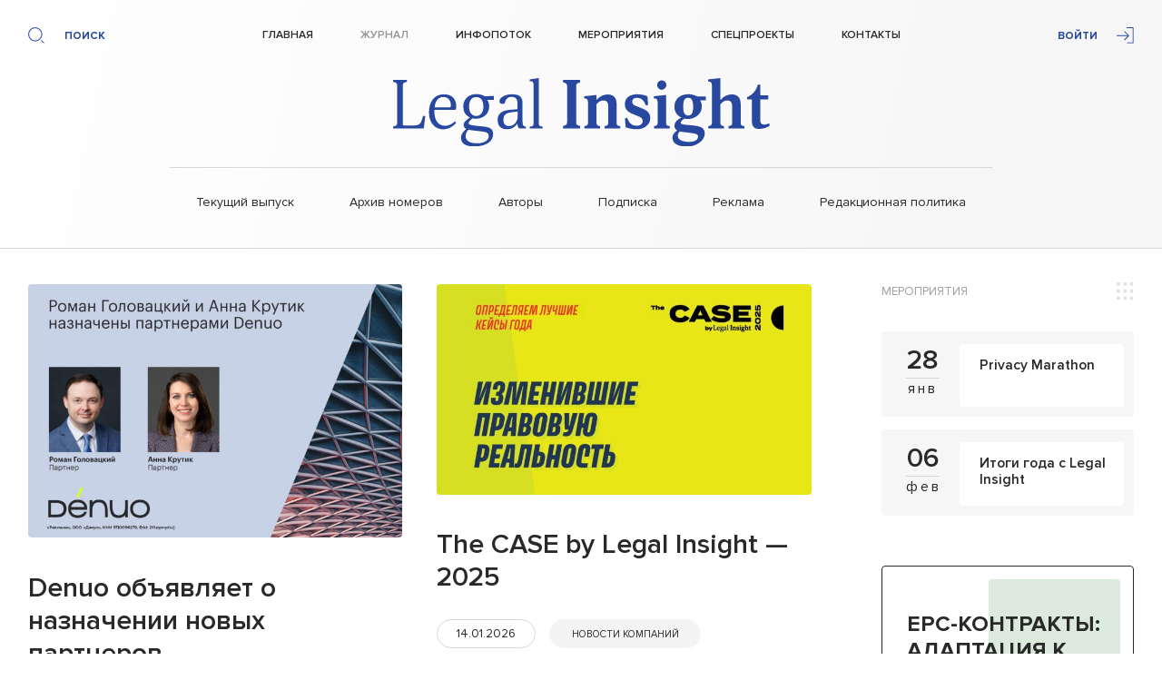

--- FILE ---
content_type: text/html; charset=UTF-8
request_url: https://legalinsight.ru/tag/gr/
body_size: 14824
content:
<!DOCTYPE html>
<html lang="ru">
<head>
	
	<meta charset="UTF-8" />
	<meta http-equiv="X-UA-Compatible" content="IE=edge" />
	<meta name="viewport" content="width=device-width, initial-scale=1.0, maximum-scale=1.0, user-scalable=no" />
	<link rel="stylesheet" type="text/css" href="https://legalinsight.ru/wp-content/themes/legal-insight/css/jquery.fancybox.min.css" />
	<link rel="stylesheet" type="text/css" href="https://legalinsight.ru/wp-content/themes/legal-insight/css/owl.carousel.css" />
	<link rel="stylesheet" type="text/css" href="https://cdnjs.cloudflare.com/ajax/libs/animate.css/3.7.2/animate.min.css" />
	<link rel="stylesheet" type="text/css" href="https://legalinsight.ru/wp-content/themes/legal-insight/css/jquery.formstyler.css" />
	<link rel="stylesheet" type="text/css" href="https://legalinsight.ru/wp-content/themes/legal-insight/css/style.css?v=2.1" />
	<meta name="yandex-verification" content="a5a4c27feca71903" />
			<style>img:is([sizes="auto" i], [sizes^="auto," i]) { contain-intrinsic-size: 3000px 1500px }</style>
	
		<!-- All in One SEO 4.8.9 - aioseo.com -->
		<title>GR - Legal Insight</title>
	<meta name="robots" content="max-image-preview:large" />
	<link rel="canonical" href="https://legalinsight.ru/tag/gr/" />
	<link rel="next" href="https://legalinsight.ru/tag/gr/page/2/" />
	<meta name="generator" content="All in One SEO (AIOSEO) 4.8.9" />
		<script type="application/ld+json" class="aioseo-schema">
			{"@context":"https:\/\/schema.org","@graph":[{"@type":"BreadcrumbList","@id":"https:\/\/legalinsight.ru\/tag\/gr\/#breadcrumblist","itemListElement":[{"@type":"ListItem","@id":"https:\/\/legalinsight.ru#listItem","position":1,"name":"\u0413\u043b\u0430\u0432\u043d\u0430\u044f","item":"https:\/\/legalinsight.ru","nextItem":{"@type":"ListItem","@id":"https:\/\/legalinsight.ru\/tag\/gr\/#listItem","name":"GR"}},{"@type":"ListItem","@id":"https:\/\/legalinsight.ru\/tag\/gr\/#listItem","position":2,"name":"GR","previousItem":{"@type":"ListItem","@id":"https:\/\/legalinsight.ru#listItem","name":"\u0413\u043b\u0430\u0432\u043d\u0430\u044f"}}]},{"@type":"CollectionPage","@id":"https:\/\/legalinsight.ru\/tag\/gr\/#collectionpage","url":"https:\/\/legalinsight.ru\/tag\/gr\/","name":"GR - Legal Insight","inLanguage":"ru-RU","isPartOf":{"@id":"https:\/\/legalinsight.ru\/#website"},"breadcrumb":{"@id":"https:\/\/legalinsight.ru\/tag\/gr\/#breadcrumblist"}},{"@type":"Organization","@id":"https:\/\/legalinsight.ru\/#organization","name":"Legal Insight","url":"https:\/\/legalinsight.ru\/","telephone":"+79650781906","logo":{"@type":"ImageObject","url":"https:\/\/legalinsight.ru\/wp-content\/uploads\/2023\/01\/logo.svg","@id":"https:\/\/legalinsight.ru\/tag\/gr\/#organizationLogo","width":784,"height":141},"image":{"@id":"https:\/\/legalinsight.ru\/tag\/gr\/#organizationLogo"}},{"@type":"WebSite","@id":"https:\/\/legalinsight.ru\/#website","url":"https:\/\/legalinsight.ru\/","name":"Legal Insight","inLanguage":"ru-RU","publisher":{"@id":"https:\/\/legalinsight.ru\/#organization"}}]}
		</script>
		<!-- All in One SEO -->

<link rel="alternate" type="application/rss+xml" title="Legal Insight &raquo; Лента метки GR" href="https://legalinsight.ru/tag/gr/feed/" />
		<!-- This site uses the Google Analytics by MonsterInsights plugin v9.9.0 - Using Analytics tracking - https://www.monsterinsights.com/ -->
							<script src="//www.googletagmanager.com/gtag/js?id=G-XN9P0C9T84"  data-cfasync="false" data-wpfc-render="false" type="text/javascript" async></script>
			<script data-cfasync="false" data-wpfc-render="false" type="text/javascript">
				var mi_version = '9.9.0';
				var mi_track_user = true;
				var mi_no_track_reason = '';
								var MonsterInsightsDefaultLocations = {"page_location":"https:\/\/legalinsight.ru\/tag\/gr\/"};
								if ( typeof MonsterInsightsPrivacyGuardFilter === 'function' ) {
					var MonsterInsightsLocations = (typeof MonsterInsightsExcludeQuery === 'object') ? MonsterInsightsPrivacyGuardFilter( MonsterInsightsExcludeQuery ) : MonsterInsightsPrivacyGuardFilter( MonsterInsightsDefaultLocations );
				} else {
					var MonsterInsightsLocations = (typeof MonsterInsightsExcludeQuery === 'object') ? MonsterInsightsExcludeQuery : MonsterInsightsDefaultLocations;
				}

								var disableStrs = [
										'ga-disable-G-XN9P0C9T84',
									];

				/* Function to detect opted out users */
				function __gtagTrackerIsOptedOut() {
					for (var index = 0; index < disableStrs.length; index++) {
						if (document.cookie.indexOf(disableStrs[index] + '=true') > -1) {
							return true;
						}
					}

					return false;
				}

				/* Disable tracking if the opt-out cookie exists. */
				if (__gtagTrackerIsOptedOut()) {
					for (var index = 0; index < disableStrs.length; index++) {
						window[disableStrs[index]] = true;
					}
				}

				/* Opt-out function */
				function __gtagTrackerOptout() {
					for (var index = 0; index < disableStrs.length; index++) {
						document.cookie = disableStrs[index] + '=true; expires=Thu, 31 Dec 2099 23:59:59 UTC; path=/';
						window[disableStrs[index]] = true;
					}
				}

				if ('undefined' === typeof gaOptout) {
					function gaOptout() {
						__gtagTrackerOptout();
					}
				}
								window.dataLayer = window.dataLayer || [];

				window.MonsterInsightsDualTracker = {
					helpers: {},
					trackers: {},
				};
				if (mi_track_user) {
					function __gtagDataLayer() {
						dataLayer.push(arguments);
					}

					function __gtagTracker(type, name, parameters) {
						if (!parameters) {
							parameters = {};
						}

						if (parameters.send_to) {
							__gtagDataLayer.apply(null, arguments);
							return;
						}

						if (type === 'event') {
														parameters.send_to = monsterinsights_frontend.v4_id;
							var hookName = name;
							if (typeof parameters['event_category'] !== 'undefined') {
								hookName = parameters['event_category'] + ':' + name;
							}

							if (typeof MonsterInsightsDualTracker.trackers[hookName] !== 'undefined') {
								MonsterInsightsDualTracker.trackers[hookName](parameters);
							} else {
								__gtagDataLayer('event', name, parameters);
							}
							
						} else {
							__gtagDataLayer.apply(null, arguments);
						}
					}

					__gtagTracker('js', new Date());
					__gtagTracker('set', {
						'developer_id.dZGIzZG': true,
											});
					if ( MonsterInsightsLocations.page_location ) {
						__gtagTracker('set', MonsterInsightsLocations);
					}
										__gtagTracker('config', 'G-XN9P0C9T84', {"forceSSL":"true","link_attribution":"true"} );
										window.gtag = __gtagTracker;										(function () {
						/* https://developers.google.com/analytics/devguides/collection/analyticsjs/ */
						/* ga and __gaTracker compatibility shim. */
						var noopfn = function () {
							return null;
						};
						var newtracker = function () {
							return new Tracker();
						};
						var Tracker = function () {
							return null;
						};
						var p = Tracker.prototype;
						p.get = noopfn;
						p.set = noopfn;
						p.send = function () {
							var args = Array.prototype.slice.call(arguments);
							args.unshift('send');
							__gaTracker.apply(null, args);
						};
						var __gaTracker = function () {
							var len = arguments.length;
							if (len === 0) {
								return;
							}
							var f = arguments[len - 1];
							if (typeof f !== 'object' || f === null || typeof f.hitCallback !== 'function') {
								if ('send' === arguments[0]) {
									var hitConverted, hitObject = false, action;
									if ('event' === arguments[1]) {
										if ('undefined' !== typeof arguments[3]) {
											hitObject = {
												'eventAction': arguments[3],
												'eventCategory': arguments[2],
												'eventLabel': arguments[4],
												'value': arguments[5] ? arguments[5] : 1,
											}
										}
									}
									if ('pageview' === arguments[1]) {
										if ('undefined' !== typeof arguments[2]) {
											hitObject = {
												'eventAction': 'page_view',
												'page_path': arguments[2],
											}
										}
									}
									if (typeof arguments[2] === 'object') {
										hitObject = arguments[2];
									}
									if (typeof arguments[5] === 'object') {
										Object.assign(hitObject, arguments[5]);
									}
									if ('undefined' !== typeof arguments[1].hitType) {
										hitObject = arguments[1];
										if ('pageview' === hitObject.hitType) {
											hitObject.eventAction = 'page_view';
										}
									}
									if (hitObject) {
										action = 'timing' === arguments[1].hitType ? 'timing_complete' : hitObject.eventAction;
										hitConverted = mapArgs(hitObject);
										__gtagTracker('event', action, hitConverted);
									}
								}
								return;
							}

							function mapArgs(args) {
								var arg, hit = {};
								var gaMap = {
									'eventCategory': 'event_category',
									'eventAction': 'event_action',
									'eventLabel': 'event_label',
									'eventValue': 'event_value',
									'nonInteraction': 'non_interaction',
									'timingCategory': 'event_category',
									'timingVar': 'name',
									'timingValue': 'value',
									'timingLabel': 'event_label',
									'page': 'page_path',
									'location': 'page_location',
									'title': 'page_title',
									'referrer' : 'page_referrer',
								};
								for (arg in args) {
																		if (!(!args.hasOwnProperty(arg) || !gaMap.hasOwnProperty(arg))) {
										hit[gaMap[arg]] = args[arg];
									} else {
										hit[arg] = args[arg];
									}
								}
								return hit;
							}

							try {
								f.hitCallback();
							} catch (ex) {
							}
						};
						__gaTracker.create = newtracker;
						__gaTracker.getByName = newtracker;
						__gaTracker.getAll = function () {
							return [];
						};
						__gaTracker.remove = noopfn;
						__gaTracker.loaded = true;
						window['__gaTracker'] = __gaTracker;
					})();
									} else {
										console.log("");
					(function () {
						function __gtagTracker() {
							return null;
						}

						window['__gtagTracker'] = __gtagTracker;
						window['gtag'] = __gtagTracker;
					})();
									}
			</script>
			
							<!-- / Google Analytics by MonsterInsights -->
		<script type="text/javascript">
/* <![CDATA[ */
window._wpemojiSettings = {"baseUrl":"https:\/\/s.w.org\/images\/core\/emoji\/16.0.1\/72x72\/","ext":".png","svgUrl":"https:\/\/s.w.org\/images\/core\/emoji\/16.0.1\/svg\/","svgExt":".svg","source":{"concatemoji":"https:\/\/legalinsight.ru\/wp-includes\/js\/wp-emoji-release.min.js?ver=6.8.3"}};
/*! This file is auto-generated */
!function(s,n){var o,i,e;function c(e){try{var t={supportTests:e,timestamp:(new Date).valueOf()};sessionStorage.setItem(o,JSON.stringify(t))}catch(e){}}function p(e,t,n){e.clearRect(0,0,e.canvas.width,e.canvas.height),e.fillText(t,0,0);var t=new Uint32Array(e.getImageData(0,0,e.canvas.width,e.canvas.height).data),a=(e.clearRect(0,0,e.canvas.width,e.canvas.height),e.fillText(n,0,0),new Uint32Array(e.getImageData(0,0,e.canvas.width,e.canvas.height).data));return t.every(function(e,t){return e===a[t]})}function u(e,t){e.clearRect(0,0,e.canvas.width,e.canvas.height),e.fillText(t,0,0);for(var n=e.getImageData(16,16,1,1),a=0;a<n.data.length;a++)if(0!==n.data[a])return!1;return!0}function f(e,t,n,a){switch(t){case"flag":return n(e,"\ud83c\udff3\ufe0f\u200d\u26a7\ufe0f","\ud83c\udff3\ufe0f\u200b\u26a7\ufe0f")?!1:!n(e,"\ud83c\udde8\ud83c\uddf6","\ud83c\udde8\u200b\ud83c\uddf6")&&!n(e,"\ud83c\udff4\udb40\udc67\udb40\udc62\udb40\udc65\udb40\udc6e\udb40\udc67\udb40\udc7f","\ud83c\udff4\u200b\udb40\udc67\u200b\udb40\udc62\u200b\udb40\udc65\u200b\udb40\udc6e\u200b\udb40\udc67\u200b\udb40\udc7f");case"emoji":return!a(e,"\ud83e\udedf")}return!1}function g(e,t,n,a){var r="undefined"!=typeof WorkerGlobalScope&&self instanceof WorkerGlobalScope?new OffscreenCanvas(300,150):s.createElement("canvas"),o=r.getContext("2d",{willReadFrequently:!0}),i=(o.textBaseline="top",o.font="600 32px Arial",{});return e.forEach(function(e){i[e]=t(o,e,n,a)}),i}function t(e){var t=s.createElement("script");t.src=e,t.defer=!0,s.head.appendChild(t)}"undefined"!=typeof Promise&&(o="wpEmojiSettingsSupports",i=["flag","emoji"],n.supports={everything:!0,everythingExceptFlag:!0},e=new Promise(function(e){s.addEventListener("DOMContentLoaded",e,{once:!0})}),new Promise(function(t){var n=function(){try{var e=JSON.parse(sessionStorage.getItem(o));if("object"==typeof e&&"number"==typeof e.timestamp&&(new Date).valueOf()<e.timestamp+604800&&"object"==typeof e.supportTests)return e.supportTests}catch(e){}return null}();if(!n){if("undefined"!=typeof Worker&&"undefined"!=typeof OffscreenCanvas&&"undefined"!=typeof URL&&URL.createObjectURL&&"undefined"!=typeof Blob)try{var e="postMessage("+g.toString()+"("+[JSON.stringify(i),f.toString(),p.toString(),u.toString()].join(",")+"));",a=new Blob([e],{type:"text/javascript"}),r=new Worker(URL.createObjectURL(a),{name:"wpTestEmojiSupports"});return void(r.onmessage=function(e){c(n=e.data),r.terminate(),t(n)})}catch(e){}c(n=g(i,f,p,u))}t(n)}).then(function(e){for(var t in e)n.supports[t]=e[t],n.supports.everything=n.supports.everything&&n.supports[t],"flag"!==t&&(n.supports.everythingExceptFlag=n.supports.everythingExceptFlag&&n.supports[t]);n.supports.everythingExceptFlag=n.supports.everythingExceptFlag&&!n.supports.flag,n.DOMReady=!1,n.readyCallback=function(){n.DOMReady=!0}}).then(function(){return e}).then(function(){var e;n.supports.everything||(n.readyCallback(),(e=n.source||{}).concatemoji?t(e.concatemoji):e.wpemoji&&e.twemoji&&(t(e.twemoji),t(e.wpemoji)))}))}((window,document),window._wpemojiSettings);
/* ]]> */
</script>
<style id='wp-emoji-styles-inline-css' type='text/css'>

	img.wp-smiley, img.emoji {
		display: inline !important;
		border: none !important;
		box-shadow: none !important;
		height: 1em !important;
		width: 1em !important;
		margin: 0 0.07em !important;
		vertical-align: -0.1em !important;
		background: none !important;
		padding: 0 !important;
	}
</style>
<link rel='stylesheet' id='wp-block-library-css' href='https://legalinsight.ru/wp-includes/css/dist/block-library/style.min.css?ver=6.8.3' type='text/css' media='all' />
<style id='classic-theme-styles-inline-css' type='text/css'>
/*! This file is auto-generated */
.wp-block-button__link{color:#fff;background-color:#32373c;border-radius:9999px;box-shadow:none;text-decoration:none;padding:calc(.667em + 2px) calc(1.333em + 2px);font-size:1.125em}.wp-block-file__button{background:#32373c;color:#fff;text-decoration:none}
</style>
<link rel='stylesheet' id='wp-components-css' href='https://legalinsight.ru/wp-includes/css/dist/components/style.min.css?ver=6.8.3' type='text/css' media='all' />
<link rel='stylesheet' id='wp-preferences-css' href='https://legalinsight.ru/wp-includes/css/dist/preferences/style.min.css?ver=6.8.3' type='text/css' media='all' />
<link rel='stylesheet' id='wp-block-editor-css' href='https://legalinsight.ru/wp-includes/css/dist/block-editor/style.min.css?ver=6.8.3' type='text/css' media='all' />
<link rel='stylesheet' id='popup-maker-block-library-style-css' href='https://legalinsight.ru/wp-content/plugins/popup-maker/dist/packages/block-library-style.css?ver=dbea705cfafe089d65f1' type='text/css' media='all' />
<style id='global-styles-inline-css' type='text/css'>
:root{--wp--preset--aspect-ratio--square: 1;--wp--preset--aspect-ratio--4-3: 4/3;--wp--preset--aspect-ratio--3-4: 3/4;--wp--preset--aspect-ratio--3-2: 3/2;--wp--preset--aspect-ratio--2-3: 2/3;--wp--preset--aspect-ratio--16-9: 16/9;--wp--preset--aspect-ratio--9-16: 9/16;--wp--preset--color--black: #000000;--wp--preset--color--cyan-bluish-gray: #abb8c3;--wp--preset--color--white: #ffffff;--wp--preset--color--pale-pink: #f78da7;--wp--preset--color--vivid-red: #cf2e2e;--wp--preset--color--luminous-vivid-orange: #ff6900;--wp--preset--color--luminous-vivid-amber: #fcb900;--wp--preset--color--light-green-cyan: #7bdcb5;--wp--preset--color--vivid-green-cyan: #00d084;--wp--preset--color--pale-cyan-blue: #8ed1fc;--wp--preset--color--vivid-cyan-blue: #0693e3;--wp--preset--color--vivid-purple: #9b51e0;--wp--preset--gradient--vivid-cyan-blue-to-vivid-purple: linear-gradient(135deg,rgba(6,147,227,1) 0%,rgb(155,81,224) 100%);--wp--preset--gradient--light-green-cyan-to-vivid-green-cyan: linear-gradient(135deg,rgb(122,220,180) 0%,rgb(0,208,130) 100%);--wp--preset--gradient--luminous-vivid-amber-to-luminous-vivid-orange: linear-gradient(135deg,rgba(252,185,0,1) 0%,rgba(255,105,0,1) 100%);--wp--preset--gradient--luminous-vivid-orange-to-vivid-red: linear-gradient(135deg,rgba(255,105,0,1) 0%,rgb(207,46,46) 100%);--wp--preset--gradient--very-light-gray-to-cyan-bluish-gray: linear-gradient(135deg,rgb(238,238,238) 0%,rgb(169,184,195) 100%);--wp--preset--gradient--cool-to-warm-spectrum: linear-gradient(135deg,rgb(74,234,220) 0%,rgb(151,120,209) 20%,rgb(207,42,186) 40%,rgb(238,44,130) 60%,rgb(251,105,98) 80%,rgb(254,248,76) 100%);--wp--preset--gradient--blush-light-purple: linear-gradient(135deg,rgb(255,206,236) 0%,rgb(152,150,240) 100%);--wp--preset--gradient--blush-bordeaux: linear-gradient(135deg,rgb(254,205,165) 0%,rgb(254,45,45) 50%,rgb(107,0,62) 100%);--wp--preset--gradient--luminous-dusk: linear-gradient(135deg,rgb(255,203,112) 0%,rgb(199,81,192) 50%,rgb(65,88,208) 100%);--wp--preset--gradient--pale-ocean: linear-gradient(135deg,rgb(255,245,203) 0%,rgb(182,227,212) 50%,rgb(51,167,181) 100%);--wp--preset--gradient--electric-grass: linear-gradient(135deg,rgb(202,248,128) 0%,rgb(113,206,126) 100%);--wp--preset--gradient--midnight: linear-gradient(135deg,rgb(2,3,129) 0%,rgb(40,116,252) 100%);--wp--preset--font-size--small: 13px;--wp--preset--font-size--medium: 20px;--wp--preset--font-size--large: 36px;--wp--preset--font-size--x-large: 42px;--wp--preset--spacing--20: 0.44rem;--wp--preset--spacing--30: 0.67rem;--wp--preset--spacing--40: 1rem;--wp--preset--spacing--50: 1.5rem;--wp--preset--spacing--60: 2.25rem;--wp--preset--spacing--70: 3.38rem;--wp--preset--spacing--80: 5.06rem;--wp--preset--shadow--natural: 6px 6px 9px rgba(0, 0, 0, 0.2);--wp--preset--shadow--deep: 12px 12px 50px rgba(0, 0, 0, 0.4);--wp--preset--shadow--sharp: 6px 6px 0px rgba(0, 0, 0, 0.2);--wp--preset--shadow--outlined: 6px 6px 0px -3px rgba(255, 255, 255, 1), 6px 6px rgba(0, 0, 0, 1);--wp--preset--shadow--crisp: 6px 6px 0px rgba(0, 0, 0, 1);}:where(.is-layout-flex){gap: 0.5em;}:where(.is-layout-grid){gap: 0.5em;}body .is-layout-flex{display: flex;}.is-layout-flex{flex-wrap: wrap;align-items: center;}.is-layout-flex > :is(*, div){margin: 0;}body .is-layout-grid{display: grid;}.is-layout-grid > :is(*, div){margin: 0;}:where(.wp-block-columns.is-layout-flex){gap: 2em;}:where(.wp-block-columns.is-layout-grid){gap: 2em;}:where(.wp-block-post-template.is-layout-flex){gap: 1.25em;}:where(.wp-block-post-template.is-layout-grid){gap: 1.25em;}.has-black-color{color: var(--wp--preset--color--black) !important;}.has-cyan-bluish-gray-color{color: var(--wp--preset--color--cyan-bluish-gray) !important;}.has-white-color{color: var(--wp--preset--color--white) !important;}.has-pale-pink-color{color: var(--wp--preset--color--pale-pink) !important;}.has-vivid-red-color{color: var(--wp--preset--color--vivid-red) !important;}.has-luminous-vivid-orange-color{color: var(--wp--preset--color--luminous-vivid-orange) !important;}.has-luminous-vivid-amber-color{color: var(--wp--preset--color--luminous-vivid-amber) !important;}.has-light-green-cyan-color{color: var(--wp--preset--color--light-green-cyan) !important;}.has-vivid-green-cyan-color{color: var(--wp--preset--color--vivid-green-cyan) !important;}.has-pale-cyan-blue-color{color: var(--wp--preset--color--pale-cyan-blue) !important;}.has-vivid-cyan-blue-color{color: var(--wp--preset--color--vivid-cyan-blue) !important;}.has-vivid-purple-color{color: var(--wp--preset--color--vivid-purple) !important;}.has-black-background-color{background-color: var(--wp--preset--color--black) !important;}.has-cyan-bluish-gray-background-color{background-color: var(--wp--preset--color--cyan-bluish-gray) !important;}.has-white-background-color{background-color: var(--wp--preset--color--white) !important;}.has-pale-pink-background-color{background-color: var(--wp--preset--color--pale-pink) !important;}.has-vivid-red-background-color{background-color: var(--wp--preset--color--vivid-red) !important;}.has-luminous-vivid-orange-background-color{background-color: var(--wp--preset--color--luminous-vivid-orange) !important;}.has-luminous-vivid-amber-background-color{background-color: var(--wp--preset--color--luminous-vivid-amber) !important;}.has-light-green-cyan-background-color{background-color: var(--wp--preset--color--light-green-cyan) !important;}.has-vivid-green-cyan-background-color{background-color: var(--wp--preset--color--vivid-green-cyan) !important;}.has-pale-cyan-blue-background-color{background-color: var(--wp--preset--color--pale-cyan-blue) !important;}.has-vivid-cyan-blue-background-color{background-color: var(--wp--preset--color--vivid-cyan-blue) !important;}.has-vivid-purple-background-color{background-color: var(--wp--preset--color--vivid-purple) !important;}.has-black-border-color{border-color: var(--wp--preset--color--black) !important;}.has-cyan-bluish-gray-border-color{border-color: var(--wp--preset--color--cyan-bluish-gray) !important;}.has-white-border-color{border-color: var(--wp--preset--color--white) !important;}.has-pale-pink-border-color{border-color: var(--wp--preset--color--pale-pink) !important;}.has-vivid-red-border-color{border-color: var(--wp--preset--color--vivid-red) !important;}.has-luminous-vivid-orange-border-color{border-color: var(--wp--preset--color--luminous-vivid-orange) !important;}.has-luminous-vivid-amber-border-color{border-color: var(--wp--preset--color--luminous-vivid-amber) !important;}.has-light-green-cyan-border-color{border-color: var(--wp--preset--color--light-green-cyan) !important;}.has-vivid-green-cyan-border-color{border-color: var(--wp--preset--color--vivid-green-cyan) !important;}.has-pale-cyan-blue-border-color{border-color: var(--wp--preset--color--pale-cyan-blue) !important;}.has-vivid-cyan-blue-border-color{border-color: var(--wp--preset--color--vivid-cyan-blue) !important;}.has-vivid-purple-border-color{border-color: var(--wp--preset--color--vivid-purple) !important;}.has-vivid-cyan-blue-to-vivid-purple-gradient-background{background: var(--wp--preset--gradient--vivid-cyan-blue-to-vivid-purple) !important;}.has-light-green-cyan-to-vivid-green-cyan-gradient-background{background: var(--wp--preset--gradient--light-green-cyan-to-vivid-green-cyan) !important;}.has-luminous-vivid-amber-to-luminous-vivid-orange-gradient-background{background: var(--wp--preset--gradient--luminous-vivid-amber-to-luminous-vivid-orange) !important;}.has-luminous-vivid-orange-to-vivid-red-gradient-background{background: var(--wp--preset--gradient--luminous-vivid-orange-to-vivid-red) !important;}.has-very-light-gray-to-cyan-bluish-gray-gradient-background{background: var(--wp--preset--gradient--very-light-gray-to-cyan-bluish-gray) !important;}.has-cool-to-warm-spectrum-gradient-background{background: var(--wp--preset--gradient--cool-to-warm-spectrum) !important;}.has-blush-light-purple-gradient-background{background: var(--wp--preset--gradient--blush-light-purple) !important;}.has-blush-bordeaux-gradient-background{background: var(--wp--preset--gradient--blush-bordeaux) !important;}.has-luminous-dusk-gradient-background{background: var(--wp--preset--gradient--luminous-dusk) !important;}.has-pale-ocean-gradient-background{background: var(--wp--preset--gradient--pale-ocean) !important;}.has-electric-grass-gradient-background{background: var(--wp--preset--gradient--electric-grass) !important;}.has-midnight-gradient-background{background: var(--wp--preset--gradient--midnight) !important;}.has-small-font-size{font-size: var(--wp--preset--font-size--small) !important;}.has-medium-font-size{font-size: var(--wp--preset--font-size--medium) !important;}.has-large-font-size{font-size: var(--wp--preset--font-size--large) !important;}.has-x-large-font-size{font-size: var(--wp--preset--font-size--x-large) !important;}
:where(.wp-block-post-template.is-layout-flex){gap: 1.25em;}:where(.wp-block-post-template.is-layout-grid){gap: 1.25em;}
:where(.wp-block-columns.is-layout-flex){gap: 2em;}:where(.wp-block-columns.is-layout-grid){gap: 2em;}
:root :where(.wp-block-pullquote){font-size: 1.5em;line-height: 1.6;}
</style>
<link rel='stylesheet' id='contact-form-7-css' href='https://legalinsight.ru/wp-content/plugins/contact-form-7/includes/css/styles.css?ver=6.1.2' type='text/css' media='all' />
<link rel='stylesheet' id='wpcf7-redirect-script-frontend-css' href='https://legalinsight.ru/wp-content/plugins/wpcf7-redirect/build/assets/frontend-script.css?ver=2c532d7e2be36f6af233' type='text/css' media='all' />
<link rel='stylesheet' id='cornerstone-shortcodes-css' href='https://legalinsight.ru/wp-content/plugins/cornerstone/assets/dist/css/site/style.css?ver=3.0.4' type='text/css' media='all' />
<link rel='stylesheet' id='popup-maker-site-css' href='//legalinsight.ru/wp-content/uploads/pum/pum-site-styles.css?generated=1685698012&#038;ver=1.21.5' type='text/css' media='all' />
<script type="text/javascript" src="https://legalinsight.ru/wp-content/plugins/google-analytics-for-wordpress/assets/js/frontend-gtag.min.js?ver=9.9.0" id="monsterinsights-frontend-script-js" async="async" data-wp-strategy="async"></script>
<script data-cfasync="false" data-wpfc-render="false" type="text/javascript" id='monsterinsights-frontend-script-js-extra'>/* <![CDATA[ */
var monsterinsights_frontend = {"js_events_tracking":"true","download_extensions":"doc,pdf,ppt,zip,xls,docx,pptx,xlsx","inbound_paths":"[{\"path\":\"\\\/go\\\/\",\"label\":\"affiliate\"},{\"path\":\"\\\/recommend\\\/\",\"label\":\"affiliate\"}]","home_url":"https:\/\/legalinsight.ru","hash_tracking":"false","v4_id":"G-XN9P0C9T84"};/* ]]> */
</script>
<script type="text/javascript" src="https://legalinsight.ru/wp-includes/js/jquery/jquery.min.js?ver=3.7.1" id="jquery-core-js"></script>
<script type="text/javascript" src="https://legalinsight.ru/wp-includes/js/jquery/jquery-migrate.min.js?ver=3.4.1" id="jquery-migrate-js"></script>
<script type="text/javascript" src="https://legalinsight.ru/wp-content/plugins/cornerstone/assets/dist/js/site/cs-head.js?ver=3.0.4" id="cornerstone-site-head-js"></script>
<link rel="https://api.w.org/" href="https://legalinsight.ru/wp-json/" /><link rel="alternate" title="JSON" type="application/json" href="https://legalinsight.ru/wp-json/wp/v2/tags/70" /><link rel="EditURI" type="application/rsd+xml" title="RSD" href="https://legalinsight.ru/xmlrpc.php?rsd" />
<meta name="generator" content="WordPress 6.8.3" />
<link rel="icon" href="https://legalinsight.ru/wp-content/uploads/2022/05/cropped-favicon-32x32.png" sizes="32x32" />
<link rel="icon" href="https://legalinsight.ru/wp-content/uploads/2022/05/cropped-favicon-192x192.png" sizes="192x192" />
<link rel="apple-touch-icon" href="https://legalinsight.ru/wp-content/uploads/2022/05/cropped-favicon-180x180.png" />
<meta name="msapplication-TileImage" content="https://legalinsight.ru/wp-content/uploads/2022/05/cropped-favicon-270x270.png" />
<style id="cornerstone-generated-css">#cs-content .x-accordion,#cs-content .x-alert,#cs-content .x-audio,#cs-content .x-author-box,#cs-content .x-base-margin,#cs-content .x-block-grid,#cs-content .x-card-outer,#cs-content .x-code,#cs-content .x-columnize,#cs-content .x-entry-share,#cs-content div.x-feature-box,#cs-content .x-feature-list,#cs-content .x-flexslider-shortcode-container,#cs-content .x-gap,#cs-content .x-img,#cs-content .x-map,#cs-content .x-promo,#cs-content .x-prompt,#cs-content .x-recent-posts,#cs-content .x-section,#cs-content .x-skill-bar,#cs-content .x-tab-content,#cs-content .x-video{margin-bottom:1.5em;}#cs-content .x-blockquote:not(.x-pullquote),#cs-content .x-callout,#cs-content .x-hr,#cs-content .x-pricing-table{margin-top:1.5em;margin-bottom:1.5em;}@media (max-width:767px){#cs-content .x-pullquote.left,#cs-content .x-pullquote.right{margin-top:1.5em;margin-bottom:1.5em;}}@media (max-width:480px){#cs-content .x-toc.left,#cs-content .x-toc.right{margin-bottom:1.5em;}}#cs-content .x-container.width{width:88%;}#cs-content .x-container.max{max-width:1200px;}#cs-content .x-accordion-heading .x-accordion-toggle.collapsed,#cs-content .x-nav-tabs > li > a,#cs-content .x-recent-posts .h-recent-posts,#cs-content .x-recent-posts .x-recent-posts-date{color:#272727;}#cs-content .x-accordion-heading .x-accordion-toggle.collapsed:hover,#cs-content .x-accordion-heading .x-accordion-toggle,#cs-content .x-nav-tabs > li > a:hover,#cs-content .x-nav-tabs > .active > a,#cs-content .x-nav-tabs > .active > a:hover,#cs-content .x-recent-posts a:hover .h-recent-posts{color:#ff2a13;}#cs-content a.x-img-thumbnail:hover{border-color:#ff2a13;}#cs-content .x-dropcap,#cs-content .x-highlight,#cs-content .x-pricing-column.featured h2,#cs-content .x-recent-posts .x-recent-posts-img:after{background-color:#ff2a13;}#cs-content .x-btn{color:#ffffff;border-color:#ac1100;background-color:#ff2a13;margin-bottom:0.25em;text-shadow:0 0.075em 0.075em rgba(0,0,0,0.5);box-shadow:0 0.25em 0 0 #a71000,0 4px 9px rgba(0,0,0,0.75);border-radius:0.25em;}#cs-content a.x-btn:hover{color:#ffffff;border-color:#600900;background-color:#ef2201;margin-bottom:0.25em;text-shadow:0 0.075em 0.075em rgba(0,0,0,0.5);box-shadow:0 0.25em 0 0 #a71000,0 4px 9px rgba(0,0,0,0.75);}#cs-content .x-btn.x-btn-real,#cs-content .x-btn.x-btn-real:hover{margin-bottom:0.25em;text-shadow:0 0.075em 0.075em rgba(0,0,0,0.65);}#cs-content .x-btn.x-btn-real{box-shadow:0 0.25em 0 0 #a71000,0 4px 9px rgba(0,0,0,0.75);}#cs-content .x-btn.x-btn-real:hover{box-shadow:0 0.25em 0 0 #a71000,0 4px 9px rgba(0,0,0,0.75);}#cs-content .x-btn.x-btn-flat,#cs-content .x-btn.x-btn-flat:hover{margin-bottom:0;text-shadow:0 0.075em 0.075em rgba(0,0,0,0.65);box-shadow:none;}#cs-content .x-btn.x-btn-transparent,#cs-content .x-btn.x-btn-transparent:hover{margin-bottom:0;border-width:3px;text-shadow:none;text-transform:uppercase;background-color:transparent;box-shadow:none;}</style>	<script src="https://legalinsight.ru/wp-content/themes/legal-insight/js/jquery-3.4.1.min.js"></script>
</head>
<body class="archive tag tag-gr tag-70 wp-theme-legal-insight cornerstone-v3_0_4">
	
	<div class="header">
		<div class="container">
			<div class="h_top">
				<button class="mob_btn_menu">МЕНЮ</button>
				<button class="h_btn_search">ПОИСК</button>
				<div class="h_top_nav">
					<div class="h_top_nav_mob_panel">
						<button class="btn_mob_menu_close"></button>
						<div class="h_top_nav_mob_panel_logo"><img src="https://legalinsight.ru/wp-content/themes/legal-insight/img/logo.svg" alt="" /></div>
						<div class="h_top_nav_mob_panel_right">
							<button class="h_btn_search"></button>
															<button class="h_btn_login"></button>
													</div>
					</div>
					<ul id="menu-glavnoe-menyu" class="nav"><li id="menu-item-29" class="menu-item menu-item-type-post_type menu-item-object-page menu-item-home menu-item-29"><a href="https://legalinsight.ru/">Главная</a></li>
<li id="menu-item-30" class="menu-item menu-item-type-post_type menu-item-object-page menu-item-has-children menu-item-30 current-menu-item"><a href="https://legalinsight.ru/journal/">Журнал</a>
<ul class="sub-menu">
	<li id="menu-item-241" class="menu-item menu-item-type-post_type menu-item-object-page menu-item-241 current-menu-item"><a href="https://legalinsight.ru/journal/tekushhij-vypusk/">Текущий выпуск</a></li>
	<li id="menu-item-125" class="menu-item menu-item-type-post_type_archive menu-item-object-archive menu-item-125 current-menu-item"><a href="https://legalinsight.ru/journal/archive/">Архив номеров</a></li>
	<li id="menu-item-65" class="menu-item menu-item-type-post_type_archive menu-item-object-autors menu-item-65 current-menu-item"><a href="https://legalinsight.ru/journal/autors/">Авторы</a></li>
	<li id="menu-item-63" class="menu-item menu-item-type-post_type menu-item-object-page menu-item-63 current-menu-item"><a href="https://legalinsight.ru/journal/subscribe/">Подписка</a></li>
	<li id="menu-item-62" class="menu-item menu-item-type-post_type menu-item-object-page menu-item-62 current-menu-item"><a href="https://legalinsight.ru/journal/reklama/">Реклама</a></li>
	<li id="menu-item-61" class="menu-item menu-item-type-post_type menu-item-object-page menu-item-61 current-menu-item"><a href="https://legalinsight.ru/journal/redakczionnaya-politika/">Редакционная политика</a></li>
</ul>
</li>
<li id="menu-item-64" class="menu-item menu-item-type-post_type menu-item-object-page menu-item-64"><a href="https://legalinsight.ru/infopotok/">Инфопоток</a></li>
<li id="menu-item-94" class="menu-item menu-item-type-post_type_archive menu-item-object-events menu-item-94"><a href="https://legalinsight.ru/events/">Мероприятия</a></li>
<li id="menu-item-91" class="menu-item menu-item-type-post_type_archive menu-item-object-specials menu-item-91"><a href="https://legalinsight.ru/specials/">Спецпроекты</a></li>
<li id="menu-item-40" class="menu-item menu-item-type-post_type menu-item-object-page menu-item-40"><a href="https://legalinsight.ru/contacts/">Контакты</a></li>
</ul>				</div>
									<button class="h_btn_login">Войти</button>
							</div>
			<div class="h_form_search">
				<form method="get" action="https://legalinsight.ru">
					<input type="text" id="input_search" name="s" placeholder=" " value="" required />
					<label for="input_search">ВВЕДИТЕ ПОИСКОВЫЙ ЗАПРОС <span>И НАЖМИТЕ <span class="btn_enter">ENTER</span></span></label>
					<button type="submit"></button>
					<button class="btn_close" type="button"></button>
				</form>
									<button class="h_btn_login mob"></button>
							</div>
							<div class="h_form_login">
					<form class="form_login">
						<div class="h_form_login_title">Вход для подписчиков</div>
						<div class="h_form_login_input"><input type="text" name="login" placeholder="Логин" /></div>
						<div class="h_form_login_input"><input type="password" name="pass" placeholder="Пароль" /></div>
						<div class="h_form_login_error"></div>
						<div class="h_form_login_btn"><button type="submit">Войти</button></div>
                        <div class="h_form_login_reg"><a href="https://legalinsight.ru/journal/subscribe/">Оформить подписку</a></div>
					</form>
				</div>
						<div class="h_logo"><a href="/"><img src="https://legalinsight.ru/wp-content/themes/legal-insight/img/logo.svg" alt="" /></a></div>
										<div class="h_sub_top_row">
					<button class="mob_btn_menu">Инфопоток</button>
					<button class="sub_mob_btn_menu">Раздел</button>									</div>
										<div class="h_sub_menu">
					<ul id="menu-menyu-zhurnal" class="nav"><li id="menu-item-240" class="menu-item menu-item-type-post_type menu-item-object-page menu-item-240"><a href="https://legalinsight.ru/journal/tekushhij-vypusk/">Текущий выпуск</a></li>
<li id="menu-item-126" class="menu-item menu-item-type-post_type_archive menu-item-object-archive menu-item-126"><a href="https://legalinsight.ru/journal/archive/">Архив номеров</a></li>
<li id="menu-item-75" class="menu-item menu-item-type-post_type_archive menu-item-object-autors menu-item-75"><a href="https://legalinsight.ru/journal/autors/">Авторы</a></li>
<li id="menu-item-72" class="menu-item menu-item-type-post_type menu-item-object-page menu-item-72"><a href="https://legalinsight.ru/journal/subscribe/">Подписка</a></li>
<li id="menu-item-73" class="menu-item menu-item-type-post_type menu-item-object-page menu-item-73"><a href="https://legalinsight.ru/journal/reklama/">Реклама</a></li>
<li id="menu-item-74" class="menu-item menu-item-type-post_type menu-item-object-page menu-item-74"><a href="https://legalinsight.ru/journal/redakczionnaya-politika/">Редакционная политика</a></li>
</ul>				</div>
								</div>
	</div>
	
	<div class="header_mob">
		<div class="container">
			<div class="header_mob_row">
				<button class="mob_btn_menu"></button>
				<div class="header_mob_logo"><a href="/"><img src="https://legalinsight.ru/wp-content/themes/legal-insight/img/logo.svg" alt="" /></a></div>
				<div class="header_mob_row_right">
					<button class="h_btn_search"></button>
											<button class="h_btn_login"></button>
									</div>
			</div>
		</div>
	</div>	
	<div class="page_infopotok">
		<div class="container">
			<div class="page_wrap content">
				<div class="page_infopotok_wrap ajax_page_content">
					<div class="page_loading"></div>
					<div class="page_infopotok_list">
								<div class="article_item_row">
	<div class="article_item v4">
			<a href="https://legalinsight.ru/news/denuo-obyavlyaet-o-naznachenii-novyh-partnerov/" class="article_item_img"><img src="https://legalinsight.ru/wp-content/uploads/2026/01/denuo_token-677x458.jpg" alt="" /></a>
										<a href="https://legalinsight.ru/news/denuo-obyavlyaet-o-naznachenii-novyh-partnerov/" class="article_item_title">Denuo объявляет о назначении новых партнеров</a>
															<div class="article_item_meta">
				<div class="article_item_meta_date">15.01.2026</div>
				                <a href="/infopotok/?cat=news" class="article_item_meta_cat">Новости компаний</a>
			</div>
	</div>
<div class="article_item v4">
			<a href="https://legalinsight.ru/news/the-case-by-legal-insight-2025/" class="article_item_img"><img src="https://legalinsight.ru/wp-content/uploads/2026/01/photo_5417855774098132557_y-740x416.jpg" alt="" /></a>
										<a href="https://legalinsight.ru/news/the-case-by-legal-insight-2025/" class="article_item_title">The CASE by Legal Insight — 2025</a>
															<div class="article_item_meta">
				<div class="article_item_meta_date">14.01.2026</div>
				                <a href="/infopotok/?cat=news" class="article_item_meta_cat">Новости компаний</a>
			</div>
	</div>
</div><div class="article_item v1">
			<a href="https://legalinsight.ru/news/6-fevralya-2026-g-priglashaem-vas-podvesti-itogi-2025-goda-na-konferenczii-itogi-goda-s-legal-insight/" class="article_item_img"><img src="https://legalinsight.ru/wp-content/uploads/2026/01/6-fevralya-740x416.png" alt="" /></a>
		<div class="article_item_info">								<a href="https://legalinsight.ru/news/6-fevralya-2026-g-priglashaem-vas-podvesti-itogi-2025-goda-na-konferenczii-itogi-goda-s-legal-insight/" class="article_item_title">6 февраля 2026 г. состоится конференция «Итоги года с Legal Insight»</a>
															<div class="article_item_meta">
				<div class="article_item_meta_date">14.01.2026</div>
				                <a href="/infopotok/?cat=news" class="article_item_meta_cat">Новости компаний</a>
			</div>
			</div>
	</div>
<div class="article_item v1">
			<a href="https://legalinsight.ru/news/nikolskaya-obyavlyaet-o-naznachenii-dmitriya-malyukevicha-na-dolzhnost-partnyora-praktiki-razresheniya-sporov-i-mezhdunarodnogo-arbitrazha/" class="article_item_img"><img src="https://legalinsight.ru/wp-content/uploads/2026/01/token2-677x458.jpg" alt="" /></a>
		<div class="article_item_info">								<a href="https://legalinsight.ru/news/nikolskaya-obyavlyaet-o-naznachenii-dmitriya-malyukevicha-na-dolzhnost-partnyora-praktiki-razresheniya-sporov-i-mezhdunarodnogo-arbitrazha/" class="article_item_title">Дмитрий Малюкевич назначен на должность партнёра &#171;Никольской&#187;</a>
															<div class="article_item_meta">
				<div class="article_item_meta_date">12.01.2026</div>
				                <a href="/infopotok/?cat=news" class="article_item_meta_cat">Новости компаний</a>
			</div>
			</div>
	</div>
<div class="article_item v1">
			<a href="https://legalinsight.ru/news/s-nastupayushhimi-prazdnikami-novym-godom-i-rozhdestvom/" class="article_item_img"><img src="https://legalinsight.ru/wp-content/uploads/2025/12/img_6158-677x458.jpg" alt="" /></a>
		<div class="article_item_info">								<a href="https://legalinsight.ru/news/s-nastupayushhimi-prazdnikami-novym-godom-i-rozhdestvom/" class="article_item_title">С наступающими праздниками — Новым годом и Рождеством!</a>
															<div class="article_item_meta">
				<div class="article_item_meta_date">29.12.2025</div>
				                <a href="/infopotok/?cat=news" class="article_item_meta_cat">Новости компаний</a>
			</div>
			</div>
	</div>
<div class="article_item v1">
			<a href="https://legalinsight.ru/news/delcredere-soobshhaet-o-zapuske-telegram-bota-delcrederebot/" class="article_item_img"><img src="https://legalinsight.ru/wp-content/uploads/2025/12/img_7477-677x458.jpg" alt="" /></a>
		<div class="article_item_info">								<a href="https://legalinsight.ru/news/delcredere-soobshhaet-o-zapuske-telegram-bota-delcrederebot/" class="article_item_title">Delcredere сообщает о запуске Telegram-бота @DelcredereBot</a>
													<a href="https://legalinsight.ru/news/delcredere-soobshhaet-o-zapuske-telegram-bota-delcrederebot/" class="article_item_desc"><p>Коллегия адвокатов Delcredere запустила собственный Telegram-бот — @DelcredereBot, созданный на базе Telegram-канала. Команда разработала удобную систему, в которой вся полезная и актуальная информация всегда под рукой — в одном интерфейсе&#8230;</p>
</a>
									<div class="article_item_meta">
				<div class="article_item_meta_date">26.12.2025</div>
				                <a href="/infopotok/?cat=news" class="article_item_meta_cat">Новости компаний</a>
			</div>
			</div>
	</div>
<div class="article_item v1">
			<a href="https://legalinsight.ru/interview/ip-spor-2022-goda-po-versii-issledovaniya-the-case-by-legal-insight/" class="article_item_img"><img src="https://legalinsight.ru/wp-content/uploads/2025/12/snimok-ekrana-2025-12-17-v-21.35.18-731x458.png" alt="" /></a>
		<div class="article_item_info">								<a href="https://legalinsight.ru/interview/ip-spor-2022-goda-po-versii-issledovaniya-the-case-by-legal-insight/" class="article_item_title">IP &#8212; спор 2022 года по версии исследования The CASE by Legal Insight</a>
															<div class="article_item_meta">
				<div class="article_item_meta_date">17.12.2025</div>
				                <a href="/infopotok/?cat=video" class="article_item_meta_cat">Видео</a>
			</div>
			</div>
	</div>
					</div>
											<div class="page_infopotok_btn"><button class="btn" data-max_pages="670" data-paged="1"><span><i><img class="svg" src="https://legalinsight.ru/wp-content/themes/legal-insight/img/ico_arrow.svg" alt="" /></i>Загрузить еще</span></button></div>
									</div>
				<div class="right_sidebar">
					<div class="sidebar_fixed">
						    <div class="block_events">
        <div class="block_title"><a href="/events/">МЕРОПРИЯТИЯ<i><img class="svg" src="https://legalinsight.ru/wp-content/themes/legal-insight/img/ico_title.svg" alt="" /></i></a></div>
        <div class="block_events_list">
                            <a href="https://legalinsight.ru/events/komandnyj-zabeg/" class="block_events_item">
                    <div class="block_events_item_data"><span>28</span><small>янв</small></div>
                    <div class="block_events_item_title">Privacy Marathon</div>
                </a>
                            <a href="https://legalinsight.ru/events/itogi-goda-s-legal-insight-3/" class="block_events_item">
                    <div class="block_events_item_data"><span>06</span><small>фев</small></div>
                    <div class="block_events_item_title">Итоги года с Legal Insight</div>
                </a>
                    </div>
    </div>
						<div class="block_specproekt">
	<div class="block_title hide_desctop"><a href="/specials/">СПЕЦПРОЕКТЫ</a></div>
	<div class="block_specproekt_list">
																		<style>
					.block_specproekt_item.v1.block_specproekt_item_20420 .block_specproekt_item_bg { background: #dceade; }
					.block_specproekt_item.v1.block_specproekt_item_20420:hover .block_specproekt_item_bg { background: ; }
				</style>
										<a href="https://legalinsight.ru/specials/epc-kontrakty-adaptacziya-k-izmeneniyam/" class="block_specproekt_item v1 block_specproekt_item_20420">
					<span class="block_specproekt_item_bg"></span>					<span class="block_specproekt_item_title">EPC-КОНТРАКТЫ: адаптация к изменениям</span>
											<span class="block_specproekt_item_desc"></span>
						<span class="block_specproekt_item_tag"></span>
														</a>
																					<style>
					.block_specproekt_item.v1.block_specproekt_item_19529 .block_specproekt_item_bg { background: #fbc160; }
					.block_specproekt_item.v1.block_specproekt_item_19529:hover .block_specproekt_item_bg { background: ; }
				</style>
										<a href="https://legalinsight.ru/specials/rossijskij-biznes-za-rubezhom-v-period-sankczij/" class="block_specproekt_item v1 block_specproekt_item_19529">
					<span class="block_specproekt_item_bg"></span>					<span class="block_specproekt_item_title">Российский бизнес за рубежом в условиях санкций</span>
											<span class="block_specproekt_item_desc"></span>
						<span class="block_specproekt_item_tag"></span>
														</a>
																					<style>
					.block_specproekt_item.v1.block_specproekt_item_15952 .block_specproekt_item_bg { background: #dd3333; }
					.block_specproekt_item.v1.block_specproekt_item_15952:hover .block_specproekt_item_bg { background: ; }
				</style>
										<a href="https://legalinsight.ru/specials/15952/" class="block_specproekt_item v1 block_specproekt_item_15952">
					<span class="block_specproekt_item_bg"></span>					<span class="block_specproekt_item_title small">Россия – Китай: не терять времени, выбирать слова, не упускать возможности</span>
											<span class="block_specproekt_item_desc"></span>
						<span class="block_specproekt_item_tag"></span>
														</a>
																					<style>
					.block_specproekt_item.v1.block_specproekt_item_17020 .block_specproekt_item_bg { background: #dd8f1a; }
					.block_specproekt_item.v1.block_specproekt_item_17020:hover .block_specproekt_item_bg { background: ; }
				</style>
										<a href="https://legalinsight.ru/specials/komfortnaya-gorodskaya-sreda-pomozhet-li-v-etom-krt/" class="block_specproekt_item v1 block_specproekt_item_17020">
					<span class="block_specproekt_item_bg"></span>					<span class="block_specproekt_item_title">КОМФОРТНАЯ ГОРОДСКАЯ СРЕДА: ПОМОЖЕТ ЛИ В ЭТОМ КРТ?</span>
											<span class="block_specproekt_item_desc"></span>
						<span class="block_specproekt_item_tag">Совместный проект с BGP Litigation</span>
														</a>
						</div>
</div>					</div>
				</div>
			</div>
		</div>
	</div>
	
	<div class="footer">
		<div class="container">
			<div class="f_top">
				<div class="f_logo"><a href="/"><img src="https://legalinsight.ru/wp-content/themes/legal-insight/img/logo_white.svg" alt="" /></a></div>
				<div class="f_nav">
					<ul id="menu-glavnoe-menyu-1" class="nav"><li class="menu-item menu-item-type-post_type menu-item-object-page menu-item-home menu-item-29"><a href="https://legalinsight.ru/">Главная</a></li>
<li class="menu-item menu-item-type-post_type menu-item-object-page menu-item-30 current-menu-item"><a href="https://legalinsight.ru/journal/">Журнал</a></li>
<li class="menu-item menu-item-type-post_type menu-item-object-page menu-item-64"><a href="https://legalinsight.ru/infopotok/">Инфопоток</a></li>
<li class="menu-item menu-item-type-post_type_archive menu-item-object-events menu-item-94"><a href="https://legalinsight.ru/events/">Мероприятия</a></li>
<li class="menu-item menu-item-type-post_type_archive menu-item-object-specials menu-item-91"><a href="https://legalinsight.ru/specials/">Спецпроекты</a></li>
<li class="menu-item menu-item-type-post_type menu-item-object-page menu-item-40"><a href="https://legalinsight.ru/contacts/">Контакты</a></li>
</ul>				</div>
				<div class="f_top_right">
					<div class="f_social">
						<a href="https://t.me/LegalInsightMagazine" target="_blank"><img class="svg" src="https://legalinsight.ru/wp-content/themes/legal-insight/img/soc04.svg" alt="" /></a>																	</div>
					<div class="f_btn_top">
						<a href="#" class="scroll">
							<span>Наверх</span>
							<i><img src="https://legalinsight.ru/wp-content/themes/legal-insight/img/to_top.svg" alt="" /></i>
						</a>
					</div>
				</div>
			</div>
			<div class="f_bottom">
				<div class="f_copyright">COPYRIGHT 2011 - 2026 <br>LEGAL INSIGHT MAGAZINE • ALL RIGHTS RESERVED</div>
				<div class="f_conf"><a href="https://legalinsight.ru/privacy-policy/">ПОЛИТИКА КОНФИДЕНЦИАЛЬНОСТИ</a></div>
			</div>
		</div>
	</div>
	
    <script type="speculationrules">
{"prefetch":[{"source":"document","where":{"and":[{"href_matches":"\/*"},{"not":{"href_matches":["\/wp-*.php","\/wp-admin\/*","\/wp-content\/uploads\/*","\/wp-content\/*","\/wp-content\/plugins\/*","\/wp-content\/themes\/legal-insight\/*","\/*\\?(.+)"]}},{"not":{"selector_matches":"a[rel~=\"nofollow\"]"}},{"not":{"selector_matches":".no-prefetch, .no-prefetch a"}}]},"eagerness":"conservative"}]}
</script>
<div 
	id="pum-14257" 
	role="dialog" 
	aria-modal="false"
	aria-labelledby="pum_popup_title_14257"
	class="pum pum-overlay pum-theme-14242 pum-theme-lightbox popmake-overlay pum-click-to-close click_open" 
	data-popmake="{&quot;id&quot;:14257,&quot;slug&quot;:&quot;poluchit-materialy-issledovaniya&quot;,&quot;theme_id&quot;:14242,&quot;cookies&quot;:[],&quot;triggers&quot;:[{&quot;type&quot;:&quot;click_open&quot;,&quot;settings&quot;:{&quot;extra_selectors&quot;:&quot;&quot;,&quot;cookie_name&quot;:null}}],&quot;mobile_disabled&quot;:null,&quot;tablet_disabled&quot;:null,&quot;meta&quot;:{&quot;display&quot;:{&quot;stackable&quot;:false,&quot;overlay_disabled&quot;:false,&quot;scrollable_content&quot;:false,&quot;disable_reposition&quot;:false,&quot;size&quot;:&quot;medium&quot;,&quot;responsive_min_width&quot;:&quot;0%&quot;,&quot;responsive_min_width_unit&quot;:false,&quot;responsive_max_width&quot;:&quot;100%&quot;,&quot;responsive_max_width_unit&quot;:false,&quot;custom_width&quot;:&quot;640px&quot;,&quot;custom_width_unit&quot;:false,&quot;custom_height&quot;:&quot;380px&quot;,&quot;custom_height_unit&quot;:false,&quot;custom_height_auto&quot;:false,&quot;location&quot;:&quot;center top&quot;,&quot;position_from_trigger&quot;:false,&quot;position_top&quot;:&quot;100&quot;,&quot;position_left&quot;:&quot;0&quot;,&quot;position_bottom&quot;:&quot;0&quot;,&quot;position_right&quot;:&quot;0&quot;,&quot;position_fixed&quot;:false,&quot;animation_type&quot;:&quot;fade&quot;,&quot;animation_speed&quot;:&quot;350&quot;,&quot;animation_origin&quot;:&quot;center top&quot;,&quot;overlay_zindex&quot;:false,&quot;zindex&quot;:&quot;1999999999&quot;},&quot;close&quot;:{&quot;text&quot;:&quot;\u0445&quot;,&quot;button_delay&quot;:&quot;0&quot;,&quot;overlay_click&quot;:&quot;1&quot;,&quot;esc_press&quot;:&quot;1&quot;,&quot;f4_press&quot;:&quot;1&quot;},&quot;click_open&quot;:[]}}">

	<div id="popmake-14257" class="pum-container popmake theme-14242 pum-responsive pum-responsive-medium responsive size-medium">

				
							<div id="pum_popup_title_14257" class="pum-title popmake-title">
				Заполните анкету и получите результаты исследования в формате PDF.			</div>
		
		
				<div class="pum-content popmake-content" tabindex="0">
			
<div class="wpcf7 no-js" id="wpcf7-f14250-o1" lang="ru-RU" dir="ltr" data-wpcf7-id="14250">
<div class="screen-reader-response"><p role="status" aria-live="polite" aria-atomic="true"></p> <ul></ul></div>
<form action="/tag/gr/#wpcf7-f14250-o1" method="post" class="wpcf7-form init" aria-label="Контактная форма" novalidate="novalidate" data-status="init">
<fieldset class="hidden-fields-container"><input type="hidden" name="_wpcf7" value="14250" /><input type="hidden" name="_wpcf7_version" value="6.1.2" /><input type="hidden" name="_wpcf7_locale" value="ru_RU" /><input type="hidden" name="_wpcf7_unit_tag" value="wpcf7-f14250-o1" /><input type="hidden" name="_wpcf7_container_post" value="0" /><input type="hidden" name="_wpcf7_posted_data_hash" value="" />
</fieldset>
<div class="page_subscribe_form_title">
</div>
<div class="page_subscribe_form_row">
	<p><input type="text" name="fio" placeholder="Фамилия, Имя*" />
	</p>
</div>
<div class="page_subscribe_form_row">
	<p><input type="text" name="email*" placeholder="E-mail*" />
	</p>
</div>
<div class="page_subscribe_form_row">
	<p><input type="text" name="phone*" placeholder="Телефон*" />
	</p>
</div>
<div class="page_subscribe_form_btn">
	<p><button class="btn" type="submit">Отправить заявку</button>
	</p>
</div><input type='hidden' class='wpcf7-pum' value='{"closepopup":false,"closedelay":0,"openpopup":false,"openpopup_id":14257}' /><div class="wpcf7-response-output" aria-hidden="true"></div>
</form>
</div>

		</div>

				
							<button type="button" class="pum-close popmake-close" aria-label="Закрыть">
			х			</button>
		
	</div>

</div>
<script type="text/javascript" src="https://legalinsight.ru/wp-includes/js/dist/hooks.min.js?ver=4d63a3d491d11ffd8ac6" id="wp-hooks-js"></script>
<script type="text/javascript" src="https://legalinsight.ru/wp-includes/js/dist/i18n.min.js?ver=5e580eb46a90c2b997e6" id="wp-i18n-js"></script>
<script type="text/javascript" id="wp-i18n-js-after">
/* <![CDATA[ */
wp.i18n.setLocaleData( { 'text direction\u0004ltr': [ 'ltr' ] } );
/* ]]> */
</script>
<script type="text/javascript" src="https://legalinsight.ru/wp-content/plugins/contact-form-7/includes/swv/js/index.js?ver=6.1.2" id="swv-js"></script>
<script type="text/javascript" id="contact-form-7-js-translations">
/* <![CDATA[ */
( function( domain, translations ) {
	var localeData = translations.locale_data[ domain ] || translations.locale_data.messages;
	localeData[""].domain = domain;
	wp.i18n.setLocaleData( localeData, domain );
} )( "contact-form-7", {"translation-revision-date":"2025-09-30 08:46:06+0000","generator":"GlotPress\/4.0.1","domain":"messages","locale_data":{"messages":{"":{"domain":"messages","plural-forms":"nplurals=3; plural=(n % 10 == 1 && n % 100 != 11) ? 0 : ((n % 10 >= 2 && n % 10 <= 4 && (n % 100 < 12 || n % 100 > 14)) ? 1 : 2);","lang":"ru"},"This contact form is placed in the wrong place.":["\u042d\u0442\u0430 \u043a\u043e\u043d\u0442\u0430\u043a\u0442\u043d\u0430\u044f \u0444\u043e\u0440\u043c\u0430 \u0440\u0430\u0437\u043c\u0435\u0449\u0435\u043d\u0430 \u0432 \u043d\u0435\u043f\u0440\u0430\u0432\u0438\u043b\u044c\u043d\u043e\u043c \u043c\u0435\u0441\u0442\u0435."],"Error:":["\u041e\u0448\u0438\u0431\u043a\u0430:"]}},"comment":{"reference":"includes\/js\/index.js"}} );
/* ]]> */
</script>
<script type="text/javascript" id="contact-form-7-js-before">
/* <![CDATA[ */
var wpcf7 = {
    "api": {
        "root": "https:\/\/legalinsight.ru\/wp-json\/",
        "namespace": "contact-form-7\/v1"
    },
    "cached": 1
};
var wpcf7 = {
    "api": {
        "root": "https:\/\/legalinsight.ru\/wp-json\/",
        "namespace": "contact-form-7\/v1"
    },
    "cached": 1
};
/* ]]> */
</script>
<script type="text/javascript" src="https://legalinsight.ru/wp-content/plugins/contact-form-7/includes/js/index.js?ver=6.1.2" id="contact-form-7-js"></script>
<script type="text/javascript" id="wpcf7-redirect-script-js-extra">
/* <![CDATA[ */
var wpcf7r = {"ajax_url":"https:\/\/legalinsight.ru\/wp-admin\/admin-ajax.php"};
/* ]]> */
</script>
<script type="text/javascript" src="https://legalinsight.ru/wp-content/plugins/wpcf7-redirect/build/assets/frontend-script.js?ver=2c532d7e2be36f6af233" id="wpcf7-redirect-script-js"></script>
<script type="text/javascript" src="https://legalinsight.ru/wp-content/plugins/cornerstone/assets/dist/js/site/cs-body.js?ver=3.0.4" id="cornerstone-site-body-js"></script>
<script type="text/javascript" src="https://legalinsight.ru/wp-includes/js/jquery/ui/core.min.js?ver=1.13.3" id="jquery-ui-core-js"></script>
<script type="text/javascript" id="popup-maker-site-js-extra">
/* <![CDATA[ */
var pum_vars = {"version":"1.21.5","pm_dir_url":"https:\/\/legalinsight.ru\/wp-content\/plugins\/popup-maker\/","ajaxurl":"https:\/\/legalinsight.ru\/wp-admin\/admin-ajax.php","restapi":"https:\/\/legalinsight.ru\/wp-json\/pum\/v1","rest_nonce":null,"default_theme":"14241","debug_mode":"","disable_tracking":"","home_url":"\/","message_position":"top","core_sub_forms_enabled":"1","popups":[],"cookie_domain":"","analytics_enabled":"1","analytics_route":"analytics","analytics_api":"https:\/\/legalinsight.ru\/wp-json\/pum\/v1"};
var pum_sub_vars = {"ajaxurl":"https:\/\/legalinsight.ru\/wp-admin\/admin-ajax.php","message_position":"top"};
var pum_popups = {"pum-14257":{"triggers":[],"cookies":[],"disable_on_mobile":false,"disable_on_tablet":false,"atc_promotion":null,"explain":null,"type_section":null,"theme_id":"14242","size":"medium","responsive_min_width":"0%","responsive_max_width":"100%","custom_width":"640px","custom_height_auto":false,"custom_height":"380px","scrollable_content":false,"animation_type":"fade","animation_speed":"350","animation_origin":"center top","open_sound":"none","custom_sound":"","location":"center top","position_top":"100","position_bottom":"0","position_left":"0","position_right":"0","position_from_trigger":false,"position_fixed":false,"overlay_disabled":false,"stackable":false,"disable_reposition":false,"zindex":"1999999999","close_button_delay":"0","fi_promotion":null,"close_on_form_submission":true,"close_on_form_submission_delay":"500","close_on_overlay_click":true,"close_on_esc_press":true,"close_on_f4_press":true,"disable_form_reopen":false,"disable_accessibility":false,"theme_slug":"lightbox","id":14257,"slug":"poluchit-materialy-issledovaniya"}};
/* ]]> */
</script>
<script type="text/javascript" src="//legalinsight.ru/wp-content/uploads/pum/pum-site-scripts.js?defer&amp;generated=1685698012&amp;ver=1.21.5" id="popup-maker-site-js"></script>
	<script src="https://legalinsight.ru/wp-content/themes/legal-insight/js/jquery-3.4.1.min.js"></script>
	<script src="https://legalinsight.ru/wp-content/themes/legal-insight/js/jquery.inputmask.js"></script>
	<script src="https://legalinsight.ru/wp-content/themes/legal-insight/js/jquery.cookie.js"></script>
	<script src="https://legalinsight.ru/wp-content/themes/legal-insight/js/owl.carousel.min.js"></script>
	<script src="https://legalinsight.ru/wp-content/themes/legal-insight/js/jquery.fancybox.min.js"></script>
	<script src="https://legalinsight.ru/wp-content/themes/legal-insight/js/theiaStickySidebar.js"></script>
	<script src="https://legalinsight.ru/wp-content/themes/legal-insight/js/img-to-svg-jq.js"></script>
	<script src="https://legalinsight.ru/wp-content/themes/legal-insight/js/jquery.formstyler.min.js"></script>
	<script src="https://legalinsight.ru/wp-content/themes/legal-insight/js/main.js?v=1.9"></script>


<!-- Yandex.Metrika counter by Yandex Metrica Plugin -->
<script type="text/javascript" >
    (function(m,e,t,r,i,k,a){m[i]=m[i]||function(){(m[i].a=m[i].a||[]).push(arguments)};
        m[i].l=1*new Date();k=e.createElement(t),a=e.getElementsByTagName(t)[0],k.async=1,k.src=r,a.parentNode.insertBefore(k,a)})
    (window, document, "script", "https://mc.yandex.ru/metrika/tag.js", "ym");

    ym(69207028, "init", {
        id:69207028,
        clickmap:true,
        trackLinks:true,
        accurateTrackBounce:false,
        webvisor:true,
	        });
</script>
<noscript><div><img src="https://mc.yandex.ru/watch/69207028" style="position:absolute; left:-9999px;" alt="" /></div></noscript>
<!-- /Yandex.Metrika counter -->
	
</body>
</html>

<!-- Dynamic page generated in 0.565 seconds. -->
<!-- Cached page generated by WP-Super-Cache on 2026-01-19 00:09:20 -->

<!-- super cache -->

--- FILE ---
content_type: application/javascript
request_url: https://legalinsight.ru/wp-content/themes/legal-insight/js/main.js?v=1.9
body_size: 7675
content:
// Lazy Load
function _extends(){return(_extends=Object.assign||function(t){for(var e=1;e<arguments.length;e++){var n=arguments[e];for(var o in n)Object.prototype.hasOwnProperty.call(n,o)&&(t[o]=n[o])}return t}).apply(this,arguments)}function _typeof(t){return(_typeof="function"==typeof Symbol&&"symbol"==typeof Symbol.iterator?function(t){return typeof t}:function(t){return t&&"function"==typeof Symbol&&t.constructor===Symbol&&t!==Symbol.prototype?"symbol":typeof t})(t)}!function(t,e){"object"===("undefined"==typeof exports?"undefined":_typeof(exports))&&"undefined"!=typeof module?module.exports=e():"function"==typeof define&&define.amd?define(e):t.LazyLoad=e()}(this,function(){"use strict";var t="undefined"!=typeof window,e=t&&!("onscroll"in window)||"undefined"!=typeof navigator&&/(gle|ing|ro)bot|crawl|spider/i.test(navigator.userAgent),n=t&&"IntersectionObserver"in window,o=t&&"classList"in document.createElement("p"),r={elements_selector:"img",container:e||t?document:null,threshold:300,thresholds:null,data_src:"src",data_srcset:"srcset",data_sizes:"sizes",data_bg:"bg",class_loading:"loading",class_loaded:"loaded",class_error:"error",load_delay:0,auto_unobserve:!0,callback_enter:null,callback_exit:null,callback_reveal:null,callback_loaded:null,callback_error:null,callback_finish:null,use_native:!1},a=function(t,e){var n,o=new t(e);try{n=new CustomEvent("LazyLoad::Initialized",{detail:{instance:o}})}catch(t){(n=document.createEvent("CustomEvent")).initCustomEvent("LazyLoad::Initialized",!1,!1,{instance:o})}window.dispatchEvent(n)};var i=function(t,e){return t.getAttribute("data-"+e)},s=function(t,e,n){var o="data-"+e;null!==n?t.setAttribute(o,n):t.removeAttribute(o)},c=function(t){return"true"===i(t,"was-processed")},l=function(t,e){return s(t,"ll-timeout",e)},u=function(t){return i(t,"ll-timeout")},d=function(t,e){t&&t(e)},f=function(t,e){t._loadingCount+=e,0===t._elements.length&&0===t._loadingCount&&d(t._settings.callback_finish)},_=function(t){for(var e,n=[],o=0;e=t.children[o];o+=1)"SOURCE"===e.tagName&&n.push(e);return n},v=function(t,e,n){n&&t.setAttribute(e,n)},g=function(t,e){v(t,"sizes",i(t,e.data_sizes)),v(t,"srcset",i(t,e.data_srcset)),v(t,"src",i(t,e.data_src))},m={IMG:function(t,e){var n=t.parentNode;n&&"PICTURE"===n.tagName&&_(n).forEach(function(t){g(t,e)});g(t,e)},IFRAME:function(t,e){v(t,"src",i(t,e.data_src))},VIDEO:function(t,e){_(t).forEach(function(t){v(t,"src",i(t,e.data_src))}),v(t,"src",i(t,e.data_src)),t.load()}},b=function(t,e){var n,o,r=e._settings,a=t.tagName,s=m[a];if(s)return s(t,r),f(e,1),void(e._elements=(n=e._elements,o=t,n.filter(function(t){return t!==o})));!function(t,e){var n=i(t,e.data_src),o=i(t,e.data_bg);n&&(t.style.backgroundImage='url("'.concat(n,'")')),o&&(t.style.backgroundImage=o)}(t,r)},h=function(t,e){o?t.classList.add(e):t.className+=(t.className?" ":"")+e},p=function(t,e,n){t.addEventListener(e,n)},y=function(t,e,n){t.removeEventListener(e,n)},E=function(t,e,n){y(t,"load",e),y(t,"loadeddata",e),y(t,"error",n)},w=function(t,e,n){var r=n._settings,a=e?r.class_loaded:r.class_error,i=e?r.callback_loaded:r.callback_error,s=t.target;!function(t,e){o?t.classList.remove(e):t.className=t.className.replace(new RegExp("(^|\\s+)"+e+"(\\s+|$)")," ").replace(/^\s+/,"").replace(/\s+$/,"")}(s,r.class_loading),h(s,a),d(i,s),f(n,-1)},I=function(t,e){var n=function n(r){w(r,!0,e),E(t,n,o)},o=function o(r){w(r,!1,e),E(t,n,o)};!function(t,e,n){p(t,"load",e),p(t,"loadeddata",e),p(t,"error",n)}(t,n,o)},k=["IMG","IFRAME","VIDEO"],A=function(t,e){var n=e._observer;z(t,e),n&&e._settings.auto_unobserve&&n.unobserve(t)},L=function(t){var e=u(t);e&&(clearTimeout(e),l(t,null))},x=function(t,e){var n=e._settings.load_delay,o=u(t);o||(o=setTimeout(function(){A(t,e),L(t)},n),l(t,o))},z=function(t,e,n){var o=e._settings;!n&&c(t)||(k.indexOf(t.tagName)>-1&&(I(t,e),h(t,o.class_loading)),b(t,e),function(t){s(t,"was-processed","true")}(t),d(o.callback_reveal,t),d(o.callback_set,t))},O=function(t){return!!n&&(t._observer=new IntersectionObserver(function(e){e.forEach(function(e){return function(t){return t.isIntersecting||t.intersectionRatio>0}(e)?function(t,e){var n=e._settings;d(n.callback_enter,t),n.load_delay?x(t,e):A(t,e)}(e.target,t):function(t,e){var n=e._settings;d(n.callback_exit,t),n.load_delay&&L(t)}(e.target,t)})},{root:(e=t._settings).container===document?null:e.container,rootMargin:e.thresholds||e.threshold+"px"}),!0);var e},N=["IMG","IFRAME"],C=function(t,e){return function(t){return t.filter(function(t){return!c(t)})}((n=t||function(t){return t.container.querySelectorAll(t.elements_selector)}(e),Array.prototype.slice.call(n)));var n},M=function(t,e){this._settings=function(t){return _extends({},r,t)}(t),this._loadingCount=0,O(this),this.update(e)};return M.prototype={update:function(t){var n,o=this,r=this._settings;(this._elements=C(t,r),!e&&this._observer)?(function(t){return t.use_native&&"loading"in HTMLImageElement.prototype}(r)&&((n=this)._elements.forEach(function(t){-1!==N.indexOf(t.tagName)&&(t.setAttribute("loading","lazy"),z(t,n))}),this._elements=C(t,r)),this._elements.forEach(function(t){o._observer.observe(t)})):this.loadAll()},destroy:function(){var t=this;this._observer&&(this._elements.forEach(function(e){t._observer.unobserve(e)}),this._observer=null),this._elements=null,this._settings=null},load:function(t,e){z(t,this,e)},loadAll:function(){var t=this;this._elements.forEach(function(e){A(e,t)})}},t&&function(t,e){if(e)if(e.length)for(var n,o=0;n=e[o];o+=1)a(t,n);else a(t,e)}(M,window.lazyLoadOptions),M});

var lazyLoadInstance = new LazyLoad({
	elements_selector: ".lazy"
});

$(document).ready(function(){
	
    /*var isUriImage = function(uri) {
        //make sure we remove any nasty GET params 
        uri = uri.split('?')[0];
        //moving on, split the uri into parts that had dots before them
        var parts = uri.split('.');
        //get the last part ( should be the extension )
        var extension = parts[parts.length-1];
        //define some image types to test against
        var imageTypes = ['jpg','jpeg','tiff','png','gif','bmp'];
        //check if the extension matches anything in the list.
        if(imageTypes.indexOf(extension) !== -1) {
            return true;   
        }
    }
    $('.block_content a').on('click', function() {
		var href = $(this).attr('href');
        if(isUriImage(href)){
            return false;
        }
	});*/
	$('.block_content img').on('click', function() {
		var src = $(this).attr('src');
		$.fancybox.open({ src: src, "touch":false, });
        return false;
	});
	
	var menuName = $('.h_top_nav ul.nav > li.current-menu-item > a').text();
	if(menuName){
		$('.mob_btn_menu').text(menuName);
	}
	var menuNameSub = $('.h_sub_menu ul.nav > li.current-menu-item > a').text();
	if(menuNameSub){
		$('.sub_mob_btn_menu').text(menuNameSub);
	} else {
		var menuNameSub = $('.h_sub_menu ul.nav > li.current-page-ancestor > a').text();
		if(menuNameSub){
			$('.sub_mob_btn_menu').text(menuNameSub);
		}
	}
	
	$('.block_content table').each(function(){
		var _this = $(this);
		var table = $(this).html();
		table = '<div class="table_wrap"><table>'+table+'</table></div>';
		_this.before(table).remove();
	});
	
	$('select').styler();
	
	$('.file input[type="file"]').on('change', function() {
		var splittedFakePath = this.value.split('\\');
		if(splittedFakePath[splittedFakePath.length - 1]){
			$(this).parents('.file').find('span').text(splittedFakePath[splittedFakePath.length - 1]);
		} else {
			$(this).parents('.file').find('span').text('Файл не выбран');
		}
	});
	
	$( 'img.svg' ).toSVG( {
        svgClass: "SVG"
    });
	
	$(".sidebar_fixed, .page_subscribe_menu").theiaStickySidebar({ additionalMarginTop: 20, additionalMarginBottom: 20, containerSelector: '.content', });
	
	$('.f_btn_top a[href^="#"]').click(function(){
		$('html, body').animate({scrollTop: $('body').offset().top-0}, 1000);
		return false; 
    }); 
	
	$('.modalbox').fancybox({
		"touch":false,
	});
	
	$('input[name="phone"]').inputmask("+7(999)999-99-99",{ "oncomplete": function(){ $('input[name="phone"]').attr('complete','1') }, "onincomplete": function(){ $('input[name="phone"]').attr('complete','0') } });
	
	$('.sub_mob_btn_menu').click(function(){
		if( $('.h_sub_menu').css('display') == "none"){
			 $('.h_sub_menu').slideDown();
			 $(this).addClass('open');
		}
		else{
			$('.h_sub_menu').slideUp();
			$(this).removeClass('open');
		}
	});
	
	$('.mob_btn_menu').click(function(){
		$('.h_top_nav').fadeIn();
		return false;
	});
	
	$('.h_top_nav_mob_panel_right .h_btn_search, .btn_mob_menu_close').click(function(){
		$('.h_top_nav').fadeOut();
		return false;
	});
	
	$('.h_btn_search').click(function(){
		$('.h_form_search').fadeIn();
		$('.h_btn_search, .h_top_nav, .h_btn_login, .header_main .mob_btn_menu, .header_mob .mob_btn_menu, .header_mob_logo').css({'opacity':0,'visibility':'hidden'});
		return false;
	});
	
	$('.h_form_search .btn_close').click(function(){
		$('.h_form_search').fadeOut();
		setTimeout(function(){
			$('.h_btn_search, .h_top_nav, .h_btn_login, .header_main .mob_btn_menu, .header_mob .mob_btn_menu, .header_mob_logo').css({'opacity':1,'visibility':'visible'});
		}, 300);
		return false;
	});
	
	if($(window).width()>767){
		$('.h_btn_login').click(function(){
			$('.h_form_login').fadeIn();
			return false;
		});
	} else {
		$('.h_btn_login').click(function(){
			window.location.replace("/login/");
			return false;
		});
	}
	
	$('.h_infopotok_filtr_sfera_btn').click(function(){
		if( $('.h_infopotok_filtr_sfera_list').css('display') == "none"){
			$('.h_infopotok_filtr_sfera_list').slideDown();
		}
		else{
			$('.h_infopotok_filtr_sfera_list').slideUp();
		}
		return false;
	});
	
	$('.h_infopotok_filtr_cat_mob_btn').click(function(){
		if( $('.h_infopotok_filtr_cat_list').css('display') == "none"){
			$('.h_infopotok_filtr_cat_list').slideDown();
		}
		else{
			$('.h_infopotok_filtr_cat_list').slideUp();
		}
		return false;
	});
	
	jQuery(window).scroll(function() {
		if($(window).width()<768){
			$('.h_infopotok_filtr_sfera_list').slideUp();
			$('.h_infopotok_filtr_cat_list').slideUp();
		}
	});
	
	$(document).mouseup(function (e){
		var div = $(".h_form_search");
		if (!div.is(e.target) && div.has(e.target).length === 0) {
			div.fadeOut(10);
			$('.h_btn_search, .h_top_nav, .h_btn_login, .header_main .mob_btn_menu, .header_mob .mob_btn_menu, .header_mob_logo').css({'opacity':1,'visibility':'visible'});
		}
		var div = $(".h_form_login");
		if (!div.is(e.target) && div.has(e.target).length === 0) {
			div.fadeOut();
		}
		var div = $(".h_infopotok_filtr_sfera_list");
		if (!div.is(e.target) && div.has(e.target).length === 0) {
			div.slideUp();
		}
		if($(window).width()<768){
			var div = $(".h_infopotok_filtr_cat_list");
			if (!div.is(e.target) && div.has(e.target).length === 0) {
				div.slideUp();
			}
		}
	});
	
	jQuery(window).scroll(function() {
		if(jQuery(window).scrollTop() > 150) {
			$('.header_mob').css('top','0');
		} else { 
			$('.header_mob').css('top','-100px');
		}
	});
	
	$('.page_autors_filtr_mob_btn').click(function(){
		if( $('.page_autors_filtr_liters').css('display') == "none"){
			$('.page_autors_filtr_liters').slideDown();
			$(this).addClass('open');
		}
		else{
			$('.page_autors_filtr_liters').slideUp();
			$(this).removeClass('open');
		}
	});
	
	$('.page_journal_info_btn_more a').click(function(){
		if( $('.page_journal_info_text .more').css('display') == "none"){
			$('.page_journal_info_text .more').fadeIn();
			$(this).addClass('open');
			$('.page_journal_info_btn_more a span').text('Скрыть все');
		}
		else{
			$('.page_journal_info_text .more').hide();
			$(this).removeClass('open');
			$('.page_journal_info_btn_more a span').text('Показать все');
		}
		return false;
	});
	
	$('.page_events_item_top').on("click", function(){
		if( $(this).next('.page_events_item_content').css('display') == "none"){
			$(this).next('.page_events_item_content').slideDown(300);
			$(this).addClass('open');
		}
		else{
			$(this).next('.page_events_item_content').slideUp(300);
			$(this).removeClass('open');
		}
		return false;
	});
	
	$('.page_journal_item_top').on("click", function(){
		if( $(this).next('.page_journal_item_content').css('display') == "none"){
			$(this).next('.page_journal_item_content').slideDown(300);
			$(this).addClass('open');
		}
		else{
			$(this).next('.page_journal_item_content').slideUp(300);
			$(this).removeClass('open');
		}
		return false;
	});
	
	$('input[type="text"]').focus(function()
	{
		var place = $(this).attr('placeholder');
		$(this).removeAttr('placeholder');

		$('input[type="text"]').blur(function(){
			$(this).attr('placeholder', place);
		}); 
	});
	
	$('.main_carousel').owlCarousel({
		nav: true,
		dots: true,
		items: 1,
		loop: true,
		autoplay: true,
		autoplayTimeout: 7000,
		autoplayHoverPause: false,
		animateOut: 'fadeOut',
		mouseDrag: false,
		touchDrag: true,
		navText: ['<svg width="33" height="21" viewBox="0 0 33 21" fill="none" xmlns="http://www.w3.org/2000/svg"><path fill-rule="evenodd" clip-rule="evenodd" d="M1.40702 10.3L11.0535 19.9465L10.3464 20.6536L-0.00719266 10.3L10.3464 -0.0535432L11.0535 0.653564L1.40702 10.3Z" fill="#161616"/><path fill-rule="evenodd" clip-rule="evenodd" d="M32.2 10.8L10.7 10.8L10.7 9.79999L32.2 9.79999L32.2 10.8Z" fill="#161616"/></svg>','<svg width="33" height="21" viewBox="0 0 33 21" fill="none" xmlns="http://www.w3.org/2000/svg"><path fill-rule="evenodd" clip-rule="evenodd" d="M30.7929 10.4L21.1465 0.753555L21.8536 0.0464478L32.2071 10.4L21.8536 20.7536L21.1465 20.0464L30.7929 10.4Z" fill="#161616"/><path fill-rule="evenodd" clip-rule="evenodd" d="M0 9.90002H21.5V10.9H0V9.90002Z" fill="#161616"/></svg>'],
	});
	$('.main_carousel').on('changed.owl.carousel', function(e) {
        $('.main_carousel').trigger('stop.owl.autoplay');
        $('.main_carousel').trigger('play.owl.autoplay');
    });
	
	$('.page_events_carousel').owlCarousel({
		nav: true,
		dots: false,
		items: 1,
		loop: false,
		autoplay: false,
		//animateOut: 'fadeOut',
		mouseDrag: false,
		touchDrag: true,
		//autoHeight:true,
		navText: ['<svg width="33" height="21" viewBox="0 0 33 21" fill="none" xmlns="http://www.w3.org/2000/svg"><path fill-rule="evenodd" clip-rule="evenodd" d="M1.40702 10.3L11.0535 19.9465L10.3464 20.6536L-0.00719266 10.3L10.3464 -0.0535432L11.0535 0.653564L1.40702 10.3Z" fill="#161616"/><path fill-rule="evenodd" clip-rule="evenodd" d="M32.2 10.8L10.7 10.8L10.7 9.79999L32.2 9.79999L32.2 10.8Z" fill="#161616"/></svg>','<svg width="33" height="21" viewBox="0 0 33 21" fill="none" xmlns="http://www.w3.org/2000/svg"><path fill-rule="evenodd" clip-rule="evenodd" d="M30.7929 10.4L21.1465 0.753555L21.8536 0.0464478L32.2071 10.4L21.8536 20.7536L21.1465 20.0464L30.7929 10.4Z" fill="#161616"/><path fill-rule="evenodd" clip-rule="evenodd" d="M0 9.90002H21.5V10.9H0V9.90002Z" fill="#161616"/></svg>'],
		/*onChanged: function(event) {
			$('.page_events_item_content').slideUp(300);
		},*/
	});
	
	$('.b_interest_carousel').owlCarousel({
		nav: true,
		dots: false,
		items: 4,
		loop: false,
		autoplay: false,
		margin: 0,
		navText: ['<svg width="33" height="21" viewBox="0 0 33 21" fill="none" xmlns="http://www.w3.org/2000/svg"><path fill-rule="evenodd" clip-rule="evenodd" d="M1.40702 10.3L11.0535 19.9465L10.3464 20.6536L-0.00719266 10.3L10.3464 -0.0535432L11.0535 0.653564L1.40702 10.3Z" fill="#161616"/><path fill-rule="evenodd" clip-rule="evenodd" d="M32.2 10.8L10.7 10.8L10.7 9.79999L32.2 9.79999L32.2 10.8Z" fill="#161616"/></svg>','<svg width="33" height="21" viewBox="0 0 33 21" fill="none" xmlns="http://www.w3.org/2000/svg"><path fill-rule="evenodd" clip-rule="evenodd" d="M30.7929 10.4L21.1465 0.753555L21.8536 0.0464478L32.2071 10.4L21.8536 20.7536L21.1465 20.0464L30.7929 10.4Z" fill="#161616"/><path fill-rule="evenodd" clip-rule="evenodd" d="M0 9.90002H21.5V10.9H0V9.90002Z" fill="#161616"/></svg>'],
		responsive:{
			0:{
				items:1,
				autoWidth:true,
			},
			768:{
				items:4,
				autoWidth:false,
			}
		}
	});
	
	
	var getUrlParameter = function getUrlParameter(sParam) {
		var sPageURL = decodeURIComponent(window.location.search.substring(1)),
			sURLVariables = sPageURL.split('&'),
			sParameterName,
			i;
		for (i = 0; i < sURLVariables.length; i++) {
			sParameterName = sURLVariables[i].split('=');
			if (sParameterName[0] === sParam) {
				return sParameterName[1] === undefined ? true : sParameterName[1];
			}
		}
	};
 
	$('html').on( 'click', '.btn_more_autors button', function( event ) {
		event.preventDefault();
		var btn = $(this);
	    var paged = btn.data( 'paged' );
	    var maxPages = btn.data( 'max_pages' );
		$('.page_loading').fadeIn();
		$.ajax({
			type : 'POST',
			url : '/wp-admin/admin-ajax.php',
			data : {
				paged : paged,
				action : 'loadmoreAutors',
				letter : getUrlParameter('letter'),
				autor_name : getUrlParameter('autor_name'),
			},
			success : function( data ){
				paged++;
				btn.data( 'paged', paged );
				$('.page_autors_list').append( data );
				if( paged == maxPages ) {
					btn.parent().remove();
				}
				$('.page_loading').fadeOut();
			}
		});
	});
 
	$('html').on( 'click', '.page_infopotok_btn button', function( event ) {
		event.preventDefault();
		var btn = $(this);
	    var paged = btn.data( 'paged' );
	    var maxPages = btn.data( 'max_pages' );
        var cat = '';
        var tag = '';
		$('.page_loading').fadeIn();
        $('input[name=cat]:checked').each(function() {
			var val = $(this).val();
			if(cat){
				cat = cat+','+val;
			} else {
				cat = val;
			}
		});
		$('input[name=tag]:checked').each(function() {
			var val = $(this).val();
			if(tag){
				tag = tag+','+val;
			} else {
				tag = val;
			}
		});
		$.ajax({
			type : 'POST',
			url : '/wp-admin/admin-ajax.php',
			data : {
				paged : paged,
				action : 'loadmoreInfopotok',
                cat : cat,
                tag : tag,
			},
			success : function( data ){
				paged++;
				btn.data( 'paged', paged );
				$('.page_infopotok_list').append( data );
				if( paged == maxPages ) {
					btn.parent().remove();
				}
				$('.page_loading').fadeOut();
			}
		});
	});
 
	$('html').on( 'click', '.btn_more_autor_materials button', function( event ) {
		event.preventDefault();
		var btn = $(this);
	    var paged = btn.data( 'paged' );
	    var maxPages = btn.data( 'max_pages' );
	    var autor = btn.data( 'autor' );
		$('.page_loading').fadeIn();
		$.ajax({
			type : 'POST',
			url : '/wp-admin/admin-ajax.php',
			data : {
				paged : paged,
				action : 'loadmoreAutorArticles',
				autor : autor,
			},
			success : function( data ){
				paged++;
				btn.data( 'paged', paged );
				$('.page_autor_materials').append( data );
				if( paged == maxPages ) {
					btn.parent().remove();
				}
				$('.page_loading').fadeOut();
			}
		});
	});
 
	$('html').on( 'click', '.main_infopotok_btn_more button', function( event ) {
		event.preventDefault();
		var btn = $(this);
	    var paged = btn.data( 'paged' );
	    var maxPages = btn.data( 'max_pages' );
		$('.page_loading').fadeIn();
		$.ajax({
			type : 'POST',
			url : '/wp-admin/admin-ajax.php',
			data : {
				paged : paged,
				action : 'loadmoreMainInfopotok',
			},
			success : function( data ){
				paged++;
				btn.data( 'paged', paged );
				$('.main_infopotok_list').append( data );
				if( paged == maxPages ) {
					btn.parent().remove();
				}
				$('.page_loading').fadeOut();
			}
		});
	});
	
	$('input').focus(function(){
		$(this).removeClass('error');
	});
	
	$('input').change(function(){
		$(this).removeClass('error');
	});
	
	$('.form_login').on('submit',function(e){
        e.preventDefault();
		var _this = $(this);
        var userEmail = _this.find('input[name="login"]').val();
        var userPass = _this.find('input[name="pass"]').val();
        var remember = 0;
		var error = 0;
        
		if(userEmail.length < 2) {
			_this.find('input[name="login"]').addClass("error");
			error = 1;
		}
        
		if(userPass.length < 8) {
			_this.find('input[name="pass"]').addClass("error");
			error = 1;
		}
        
        if(_this.find('input[name="rememberme"]').is(':checked')){
			remember = 1;
        }
        
        console.log(userEmail, userPass);
        
		if(error == 0){
			$.ajax({
			  type:"POST",
			  url: '/wp-admin/admin-ajax.php',
			  data: {
				action: "login_user_front_end",
				userEmail : userEmail,
				userPass : userPass,
                userRemember : remember
			  },
              dataType: 'json',
			  success: function(results){
				console.log(results);
                if(results.succes == 2){
                    location.reload();
                } else {
                    _this.find('.h_form_login_error').text(results.message).slideDown();
					setTimeout(function(){
						_this.find('.h_form_login_error').slideUp();
					}, 3000);
                }
			  },
			  error: function(results) {
				console.log(results);
				console.log('error');
			  }
			});
		}
        return false;
    });
	
	function changeCatTitle(){
		var catTitle = '';
		var i = 0;
		$('.h_infopotok_filtr_cat_list label input[name=cat]:checked').each(function(){
			var _this = $(this);
			if(_this.val() != ''){
				if(!catTitle){
					catTitle = _this.parent().find('small').text();
				}
				i++;
			}
		});
		if(i > 1){
			catTitle = catTitle + '...';
		}
		if(catTitle){
			$('.h_infopotok_filtr_cat_mob_btn').text(catTitle);
		} else {
			$('.h_infopotok_filtr_cat_mob_btn').text('Все материалы');
		}
	}
	changeCatTitle();
	
	$('input[name=cat]').on("change", function(){
		if ($(this).is(':checked') && $(this).val() == ''){
			$('input[name=cat]').prop('checked', false);
			$('.h_infopotok_filtr_cat_list label:first-child input[name=cat]').prop('checked', true);
			$('.h_infopotok_filtr_cat_mob_btn').text('Все материалы');
			$('.sfera_item').fadeIn();
		} else if($(this).is(':checked') && $(this).val() == 'events'){
			$('input[name=cat]').prop('checked', false);
			$('.h_infopotok_filtr_cat_list label:nth-child(2) input[name=cat]').prop('checked', true);
			$('.sfera_item').fadeOut();
			changeCatTitle();
		} else {
			$('.sfera_item').fadeIn();
			changeCatTitle();
		}
		filtr();
	});
	
	function changeTagTitle(){
		var tagTitle = '';
		var i = 0;
		$('.h_infopotok_filtr_sfera_list label input[name=tag]:checked').each(function(){
			var _this = $(this);
			if(_this.val() != ''){
				if(!tagTitle){
					tagTitle = _this.parent().find('small').text();
				}
				i++;
			}
		});
		if(i > 1){
			tagTitle = tagTitle + '...';
		}
		if(tagTitle){
			$('.h_infopotok_filtr_sfera_btn').text(tagTitle);
		} else {
			$('.h_infopotok_filtr_sfera_btn').text('Выбрать сферу');
		}
	}
	changeTagTitle();
	
	$('input[name=tag]').on("change", function(){
		if ($(this).is(':checked') && $(this).val() == ''){
			$('input[name=tag]').prop('checked', false);
			$('.h_infopotok_filtr_sfera_list label:first-child input[name=tag]').prop('checked', true);
			$('.h_infopotok_filtr_sfera_btn').text('Выбрать сферу');
		} else {
			changeTagTitle();
		}
		filtr();
	});
	
	function filtr(){
		var cat = '';
		var tag = '';
        var new_link = '';
		var s = $('input[name=s]').val();
		$('input[name=cat]:checked').each(function() {
			var val = $(this).val();
			if(cat){
				cat = cat+','+val;
			} else {
				cat = val;
			}
		});
		if(cat){
			$('.h_infopotok_filtr_cat_list label:first-child input[name=cat]').prop('checked', false);
		} else {
			$('.h_infopotok_filtr_cat_list label:first-child input[name=cat]').prop('checked', true);
		}
		$('input[name=tag]:checked').each(function() {
			var val = $(this).val();
			if(tag){
				tag = tag+','+val;
			} else {
				tag = val;
			}
		});
		if(tag){
			$('.h_infopotok_filtr_sfera_list label:first-child input[name=tag]').prop('checked', false);
		} else {
			$('.h_infopotok_filtr_sfera_list label:first-child input[name=tag]').prop('checked', true);
		}
		if(new_link){
			if(cat && tag){
				new_link = new_link + '&cat=' + cat + '&tag=' + tag;
			} else if(cat){
				new_link = new_link + '&cat=' + cat;
			} else if(tag){
				new_link = new_link + '&tag=' + tag;
			}
		} else {
			if(cat && tag){
				new_link = '?cat=' + cat + '&tag=' + tag;
			} else if(cat){
				new_link = '?cat=' + cat;
			} else if(tag){
				new_link = '?tag=' + tag;
			}
		}
		if(s){
			if(new_link){
				new_link = new_link + '&s=' + s;
			} else {
				new_link = '?s=' + s;
			}
		}
        new_link = window.location.pathname + '' + new_link;
		history.pushState('', '', new_link);
		$('.page_loading').fadeIn();
		$.ajax({
			type:"GET",
			url: new_link,
			success: function(results){
				$('.ajax_page_content').html($('.ajax_page_content', results).html());
				$('.page_loading').fadeOut();
			},
			error: function(results) {
				console.log(results);
				console.log('error');
			}
		});
	}
	
	/*if ($('.page_article_journal').length > 0) {
		$('.mob_btn_menu').text('Журнал');
	}*/
	
	function validateEmail(email) { 
		var reg = /^(([^<>()[\]\\.,;:\s@\"]+(\.[^<>()[\]\\.,;:\s@\"]+)*)|(\".+\"))@((\[[0-9]{1,3}\.[0-9]{1,3}\.[0-9]{1,3}\.[0-9]{1,3}\])|(([a-zA-Z\-0-9]+\.)+[a-zA-Z]{2,}))$/;
		return reg.test(email);
	}
	
	$(".subscribe_modal_form").on("submit", function(){
		var _form    = $(this);
		var name     = _form.find('input[name=name]').val();
		var lastname = _form.find('input[name=lastname]').val();
		var company  = _form.find('input[name=company]').val();
		var post     = _form.find('input[name=post]').val();
		var email    = _form.find('input[name=email]').val();
		var error    = 0;
		
		if(name.length < 2) {
			_form.find('input[name=name]').addClass("error");
			error = 1;
		}
		
		if(lastname.length < 2) {
			_form.find('input[name=lastname]').addClass("error");
			error = 1;
		}
		
		if(validateEmail(email) == false) {
			_form.find('input[name=email]').addClass("error");
			error = 1;
		}
		
		if(error == 0) {
			$.ajax({
				url: '/wp-admin/admin-ajax.php',
				type: 'POST',
				data: {
					action: "subscribe",
                    name : name,
                    lastname : lastname,
                    company : company,
                    post : post,
					email : email,
				},
				success: function()
				{
					$('.subscribe_modal_form').hide();
					$('.subscribe_modal_form_sucess').fadeIn();
					_form.trigger('reset');
				}
			})
		}
		return false;
	});
    
    $("select[name=podpiska]").on("change", function(){
        if($(this).find('option:selected').data('delivery') == 1){
            $('.hide_free').slideUp();
        } else {
            $('.hide_free').slideDown();
        }
	});
    
    if($("select[name=podpiska]").find('option:selected').data('delivery') == 1){
        $('.hide_free').hide();
    } else {
        $('.hide_free').slideDown();
    }
	
	$(".page_subscribe_form").on("submit", function(e){
        e.preventDefault();
		var _form = $(this);
		var fio   = _form.find('input[name=fio]').val();
		var email = _form.find('input[name=email]').val();
		var phone = _form.find('input[name=phone]').val();
		var adres = _form.find('input[name=adres]').val();
		var error = 0;
		
		if(fio.length < 2) {
			_form.find('input[name=fio]').addClass("error");
			error = 1;
		}
		
		if(validateEmail(email) == false) {
			_form.find('input[name=email]').addClass("error");
			error = 1;
		}
		
		if(phone.length < 7) {
			_form.find('input[name=phone]').addClass("error");
			error = 1;
		}
		
		if (_form.find('input[name=delivery]').is(':checked')){
			if(adres < 2) {
				_form.find('input[name=adres]').addClass("error");
				error = 1;
			}
		}
		
		if (!_form.find('input[name=agree]').is(':checked')){
			_form.find('input[name=agree]').addClass("error");
			error = 1;
		}
		
		if(error == 0) {
			$('.page_loading').fadeIn();
			$.ajax({
				url: '/wp-admin/admin-ajax.php',
				type: 'POST',
				data: new FormData(this),
				processData: false,
				contentType: false,
				success: function(result){
					$('.page_loading').fadeOut();
					//console.log(result);
					window.location.replace("/journal/subscribe/success/");
					_form.trigger('reset');
				}
			})
		} else {
			$('html, body').animate({scrollTop: $('input.error').offset().top-50}, 1000);
		}
		return false;
	});
});

$(function(){
    // клик по кнопке шаринга
    $(".share_btn").click(function(){
        var social = $(this).data("social");
        // урл текущей страницы
        var url_share = location.href;
        // если задан атрибут data-url, то берем урл из него
        if (typeof $(this).attr("data-url") !== typeof undefined && $(this).attr("data-url") !== false) {
            url_share = $(this).data("url");        
        }
        // открываем окно для репоста
        share(social, url_share);
		return false;
    });
});
 
 
/**
* Создание нового окна браузера для репоста в соц.сеть
*
* @param string social - социальная сеть, в которую будет сделан репост
* @param string url_share - url страницы, которая будет опубликована в соц.сети
*/
function share(social, url_share){
    // определяем ссылку для нужной соц.сети
    var url_soc = false;
    switch (social) {
        case "tg":
            url_soc = "https://t.me/share/url?url="+url_share;
            break;
        case "tw":
            url_soc = "https://twitter.com/intent/tweet?url="+url_share;
            break;
        case "in":
            url_soc = "https://www.linkedin.com/sharing/share-offsite/?url="+url_share;
            break;
    }
     
    // открытие нового окна для шаринга
    if(url_soc){
        // размеры окна
        var width = 800, height = 500;
        // центруем окно
        var left = (window.screen.width - width) / 2;
        var top = (window.screen.height - height) / 2;
        // открываем окно
        social_window = window.open(url_soc, "share_window", "height=" + height + ",width=" + width + ",top=" + top + ",left=" + left);
        // устанавливаем на окно фокус
        social_window.focus();
    }
}

--- FILE ---
content_type: image/svg+xml
request_url: https://legalinsight.ru/wp-content/themes/legal-insight/img/ico_arrow.svg
body_size: 140
content:
<svg width="15" height="8" viewBox="0 0 15 8" fill="none" xmlns="http://www.w3.org/2000/svg">
<path fill-rule="evenodd" clip-rule="evenodd" d="M7.49557 6.78841L0.641921 -0.0652466L-0.0651855 0.64186L7.49557 8.20262L15.0563 0.64186L14.3492 -0.0652466L7.49557 6.78841Z" fill="#2B4998"/>
</svg>


--- FILE ---
content_type: image/svg+xml
request_url: https://legalinsight.ru/wp-content/themes/legal-insight/img/ico_login.svg
body_size: 263
content:
<svg width="19" height="18" viewBox="0 0 19 18" fill="none" xmlns="http://www.w3.org/2000/svg">
<g clip-path="url(#clip0_1_157)">
<path fill-rule="evenodd" clip-rule="evenodd" d="M12.5929 9.30004L8.14648 4.85359L8.85359 4.14648L14.0071 9.30004L8.85359 14.4536L8.14648 13.7465L12.5929 9.30004Z" fill="#27489E"/>
<path fill-rule="evenodd" clip-rule="evenodd" d="M17.8001 1H11.1001V0H18.8001V17.7H11.5001V16.7H17.8001V1Z" fill="#27489E"/>
<path fill-rule="evenodd" clip-rule="evenodd" d="M0 8.80005H12.5V9.80005H0V8.80005Z" fill="#27489E"/>
</g>
<defs>
<clipPath id="clip0_1_157">
<rect width="18.8" height="17.7" fill="white"/>
</clipPath>
</defs>
</svg>


--- FILE ---
content_type: image/svg+xml
request_url: https://legalinsight.ru/wp-content/themes/legal-insight/img/ico_arrow.svg
body_size: 140
content:
<svg width="15" height="8" viewBox="0 0 15 8" fill="none" xmlns="http://www.w3.org/2000/svg">
<path fill-rule="evenodd" clip-rule="evenodd" d="M7.49557 6.78841L0.641921 -0.0652466L-0.0651855 0.64186L7.49557 8.20262L15.0563 0.64186L14.3492 -0.0652466L7.49557 6.78841Z" fill="#2B4998"/>
</svg>


--- FILE ---
content_type: image/svg+xml
request_url: https://legalinsight.ru/wp-content/themes/legal-insight/img/logo_white.svg
body_size: 3349
content:
<svg width="62" height="11" viewBox="0 0 62 11" fill="none" xmlns="http://www.w3.org/2000/svg">
<g clip-path="url(#clip0_1_40)">
<path d="M5.21984 6.11437L4.98391 8.10007H0V7.78551C0.560322 7.65771 0.658624 7.5889 0.658624 7.05807V1.33689C0.658624 0.806062 0.560322 0.737251 0 0.609458V0.294891H2.23146V0.609458C1.67113 0.737251 1.57283 0.806062 1.57283 1.33689V7.31366C1.57283 7.5889 1.65147 7.61839 1.84808 7.61839H3.24397C4.05987 7.61839 4.41376 7.44145 4.61037 6.88113L4.89544 6.05539L5.21984 6.11437Z" fill="white"/>
<path d="M10.1547 5.05273L10.0859 5.11171H6.7043C6.7043 5.20018 6.69447 5.27883 6.69447 5.35747C6.69447 6.51743 7.15649 7.66756 8.42459 7.66756C9.15202 7.66756 9.71235 7.26453 10.0466 6.94013L10.2333 7.18588C9.69268 7.81502 9.00457 8.23772 8.11002 8.23772C6.9009 8.23772 5.81958 7.29402 5.81958 5.52458C5.81958 3.8043 6.68464 2.60501 8.24764 2.60501C9.51574 2.60501 10.253 3.30296 10.253 4.57105C10.2628 4.79715 10.2137 4.9446 10.1547 5.05273ZM8.14934 3.03754C7.29411 3.03754 6.81243 3.76497 6.74362 4.70867H9.14219C9.37812 4.70867 9.37812 4.51207 9.37812 4.38428C9.38795 3.68633 8.99474 3.03754 8.14934 3.03754Z" fill="white"/>
<path d="M16.3576 3.5192H15.2763C15.463 3.69614 15.6007 4.11884 15.6007 4.58086C15.6007 5.78998 14.5685 6.52724 13.497 6.52724C13.0939 6.52724 12.8679 6.46826 12.8679 6.46826C12.5041 6.79266 12.2682 7.00892 12.2682 7.24485C12.2682 7.4906 12.4648 7.57907 14.1556 7.73636C15.4729 7.85432 16.2396 7.95262 16.2396 9.01428C16.2396 10.3807 14.7454 10.9902 13.1431 10.9902C12.1601 10.9902 11.0198 10.7346 11.0198 9.54511C11.0198 9.20106 11.2065 8.76853 11.875 8.16889C11.6391 8.05092 11.4523 7.88381 11.4523 7.53975C11.4523 7.20553 11.6391 6.97943 11.9733 6.70419L12.455 6.32081C11.8062 5.96692 11.3933 5.53439 11.3933 4.54154C11.3933 3.27345 12.4157 2.5755 13.4773 2.5755C14.2932 2.5755 14.6766 2.82126 14.9027 2.92939L16.3674 2.86058V3.5192H16.3576ZM13.8509 8.51294C13.5166 8.47362 12.7499 8.41464 12.2387 8.29668C11.9143 8.61125 11.7767 9.04378 11.7767 9.30919C11.7767 10.0956 12.4452 10.4888 13.6936 10.4888C14.7946 10.4888 15.5318 9.96781 15.5318 9.34851C15.5318 8.61125 14.7946 8.64074 13.8509 8.51294ZM13.4675 3.04735C12.6418 3.04735 12.3272 3.78462 12.3272 4.59069C12.3272 5.37711 12.7106 6.09471 13.4675 6.09471C14.362 6.09471 14.657 5.27881 14.657 4.63984C14.657 3.64699 14.3129 3.04735 13.4675 3.04735Z" fill="white"/>
<path d="M21.5872 8.09027H20.673C20.4174 8.09027 20.2798 8.05095 20.1716 7.31368C19.8079 7.874 19.2083 8.22789 18.5201 8.22789C17.7534 8.22789 16.9768 7.94281 16.9768 6.72387C16.9768 5.23951 18.4415 5.14121 19.4442 5.06256L20.1815 5.00358V4.07954C20.1815 3.5782 20.0733 3.01788 19.2574 3.01788C18.9822 3.01788 18.7856 3.0572 18.5595 3.22431C18.3334 3.40126 18.2449 3.64701 18.1663 3.88294C18.1466 3.95175 18.1073 4.07954 18.1073 4.07954C18.1073 4.07954 17.9205 4.14835 17.7731 4.14835C17.4388 4.14835 17.2619 3.98124 17.2619 3.74532C17.2619 3.08669 18.2449 2.60501 19.2476 2.60501C20.3682 2.60501 21.017 2.8606 21.017 4.07954V6.78285C21.017 7.49063 21.0367 7.74621 21.5577 7.81502V8.09027H21.5872ZM20.2011 5.37713L19.6408 5.44594C18.5103 5.57373 17.9107 5.67204 17.9107 6.79268C17.9107 7.353 18.2351 7.71672 18.8544 7.71672C19.572 7.71672 20.2109 6.98928 20.2109 6.32083V5.37713H20.2011Z" fill="white"/>
<path d="M24.2804 8.09026H22.1768V7.80518L22.4127 7.76586C22.7076 7.70688 22.8059 7.65773 22.8059 7.1269V1.15996C22.8059 0.530831 22.57 0.501341 22.1768 0.501341V0.216265L23.6513 0V7.11707C23.6513 7.63807 23.7496 7.71671 24.0445 7.76586L24.2804 7.80518V8.09026Z" fill="white"/>
<path d="M27.5935 8.09024V7.6872C28.144 7.55941 28.2521 7.48077 28.2521 6.9696V1.4057C28.2521 0.894534 28.144 0.815892 27.5935 0.6881V0.294891H30.3755V0.69793C29.825 0.825722 29.7168 0.904364 29.7168 1.41553V6.97943C29.7168 7.4906 29.825 7.56924 30.3755 7.69703V8.10007H27.5935V8.09024Z" fill="white"/>
<path d="M34.3369 8.09026V7.72654L34.5826 7.66756C34.8579 7.60858 34.9365 7.50044 34.9365 7.02859V4.74799C34.9365 4.27614 34.9365 3.59785 34.1599 3.59785C33.7176 3.59785 33.3735 3.78463 33.0196 4.22698V7.01876C33.0196 7.50044 33.0884 7.60858 33.3637 7.66756L33.6094 7.72654V8.09026H31.0438V7.72654L31.2895 7.66756C31.5648 7.60858 31.6434 7.50044 31.6434 7.02859V4.03038C31.6434 3.42091 31.5058 3.26362 31.0339 3.26362V2.91957L33.0098 2.71313V3.52904C33.5701 2.91957 34.1403 2.63449 34.848 2.63449C35.7524 2.63449 36.2931 3.126 36.2931 4.19749V7.03842C36.2931 7.5201 36.3619 7.62824 36.6371 7.68722L36.8829 7.7462V8.10992H34.3369V8.09026Z" fill="white"/>
<path d="M39.5468 8.22789C38.839 8.22789 38.1705 8.06078 37.7577 7.89366L37.6495 6.48794L37.9838 6.38964L38.2 6.82217C38.5441 7.52012 39.0651 7.65774 39.5468 7.65774C40.2644 7.65774 40.52 7.27436 40.52 6.89098C40.52 6.36015 40.1661 6.29134 39.4583 5.99643L38.898 5.76051C38.3868 5.54424 37.6299 5.20019 37.6299 4.1975C37.6299 2.94907 38.7898 2.60501 39.5468 2.60501C40.3627 2.60501 40.8935 2.74263 41.3064 2.93924L41.3948 4.3253L41.0606 4.40394L40.8345 3.95175C40.4905 3.2538 39.9007 3.17516 39.5566 3.17516C39.0946 3.17516 38.8193 3.40126 38.8193 3.77481C38.8193 4.33513 39.3698 4.44326 39.7434 4.60054L40.5494 4.93477C41.0901 5.16087 41.7487 5.50492 41.7487 6.45845C41.7389 7.52995 40.7657 8.22789 39.5468 8.22789Z" fill="white"/>
<path d="M42.3585 8.09025V7.72653L42.6042 7.67738C42.8795 7.6184 42.9581 7.51026 42.9581 7.03841V4.03037C42.9581 3.4209 42.8205 3.26362 42.3486 3.26362V2.91956L44.3245 2.71312V7.02858C44.3245 7.51026 44.3933 7.6184 44.6686 7.67738L44.9143 7.72653V8.09025H42.3585ZM43.6167 1.87756C43.2137 1.87756 42.8795 1.49418 42.8795 1.12063C42.8795 0.717592 43.2137 0.373535 43.6167 0.373535C44.0198 0.373535 44.3737 0.697932 44.3737 1.12063C44.3737 1.49418 44.0099 1.87756 43.6167 1.87756Z" fill="white"/>
<path d="M49.8294 3.57817C49.9769 3.74529 50.1243 4.06968 50.1243 4.60052C50.1243 5.80963 48.9742 6.57639 47.9027 6.57639C47.6471 6.57639 47.3915 6.53707 47.2932 6.50758C46.9099 6.79265 46.7034 6.94993 46.7034 7.1662C46.7034 7.48077 47.2539 7.48077 48.3942 7.5889C49.8098 7.71669 50.5962 7.8838 50.5962 8.92581C50.5962 10.017 49.2789 11.0098 47.7258 11.0098C46.6641 11.0098 45.3567 10.7346 45.3567 9.55494C45.3567 9.17156 45.5926 8.76852 46.1333 8.42447C45.9072 8.3065 45.6811 8.02143 45.6811 7.71669C45.6811 7.18586 46.0055 6.7435 46.8214 6.34046C46.0448 6.01607 45.6811 5.40659 45.6811 4.57103C45.6811 3.2931 46.7231 2.59515 47.8732 2.59515C48.6891 2.59515 49.1708 2.84091 49.3871 2.94904H50.7633V3.56834H49.8294V3.57817ZM48.1485 8.79801C47.7651 8.73903 46.9885 8.68005 46.556 8.57192C46.3495 8.74886 46.2218 9.04377 46.2218 9.30918C46.2218 9.85967 46.8705 10.2529 48.0502 10.2529C48.9644 10.2529 49.5149 9.94815 49.5149 9.39766C49.5149 8.98479 49.1217 8.92581 48.1485 8.79801ZM47.8732 3.15548C47.2146 3.15548 47.1065 3.80427 47.1065 4.60052C47.1065 5.36727 47.2343 6.01607 47.9125 6.01607C48.6105 6.01607 48.7186 5.26897 48.7186 4.64967C48.7088 3.73546 48.5515 3.15548 47.8732 3.15548Z" fill="white"/>
<path d="M54.4594 8.09026V7.72654L54.7052 7.66756C54.9804 7.60858 55.0591 7.50045 55.0591 7.0286V4.74799C55.0591 4.27614 55.0591 3.59785 54.2825 3.59785C53.8401 3.59785 53.4961 3.78463 53.1422 4.22699V7.01877C53.1422 7.50045 53.211 7.60858 53.4862 7.66756L53.732 7.72654V8.09026H51.1761V7.72654L51.4121 7.66756C51.6873 7.60858 51.766 7.50045 51.766 7.0286V1.32708C51.766 0.717605 51.6283 0.560322 51.1565 0.560322V0.216265L53.152 0V3.51921C53.7123 2.90974 54.2825 2.62466 54.9903 2.62466C55.8947 2.62466 56.4353 3.11617 56.4353 4.18767V7.0286C56.4353 7.51028 56.5041 7.61841 56.7794 7.67739L57.0251 7.73637V8.10009H54.4594V8.09026Z" fill="white"/>
<path d="M60.8883 7.8052C60.4754 8.04112 60.0035 8.16891 59.3842 8.16891C58.4995 8.16891 58.2439 7.64791 58.2439 6.69438V3.43076H57.4968V3.04738C57.6934 2.96874 58.8534 2.50672 59.2171 1.06168H59.6103V2.77213H60.9276V3.42093H59.6103V6.62557C59.6103 7.21538 59.7971 7.47097 60.21 7.47097C60.5245 7.47097 60.7801 7.40216 61.0849 7.25471L61.1635 7.63808L60.8883 7.8052Z" fill="white"/>
</g>
<defs>
<clipPath id="clip0_1_40">
<rect width="61.1537" height="11" fill="white"/>
</clipPath>
</defs>
</svg>
